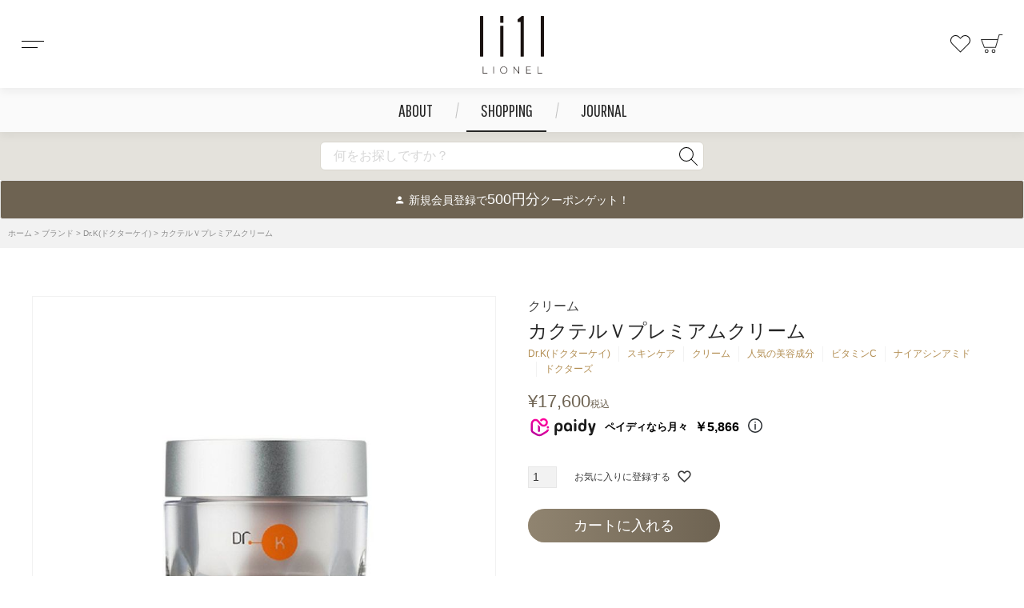

--- FILE ---
content_type: text/html;charset=UTF-8
request_url: https://www.li1l.tokyo/c/brand/doctork/gd1634
body_size: 22050
content:
<!DOCTYPE html>
<html lang="ja"><head>
  <meta charset="UTF-8">
  
  <title>Dr.K(ドクターケイ)「カクテルＶプレミアムクリーム」公式通販 - 世界中の話題コスメならLIONEL（リオネル）</title>
  <meta name="viewport" content="width=device-width">


    <meta name="description" content="カクテルＶプレミアムクリームをお探しならLIONEL（リオネル）公式通販へ。世界中から話題のコスメを厳選し、海外ブランドも豊富にラインナップ。初めての方も安心の送料無料＆ポイント還元で、気軽にお得にご購入いただけます。">
    <meta name="keywords" content="メンズコスメ,メンズメイク,メンズ 化粧品,メンズコスメ ブランド,メンズコスメ 店舗,メンズコスメ ショップ,メンズコスメ スキンケア,">
  
  <link rel="stylesheet" href="https://li1l.itembox.design/system/fs_style.css?t=20251118042552">
  <link rel="stylesheet" href="https://li1l.itembox.design/generate/theme4/fs_theme.css?t=20251210102959">
  <link rel="stylesheet" href="https://li1l.itembox.design/generate/theme4/fs_original.css?t=20251210102959">
  
  <link rel="canonical" href="https://www.li1l.tokyo/c/brand/doctork/gd1634">
  
  
  
  
  <script>
    window._FS=window._FS||{};_FS.val={"tiktok":{"enabled":false,"pixelCode":null},"recaptcha":{"enabled":false,"siteKey":null},"clientInfo":{"memberId":"guest","fullName":"ゲスト","lastName":"","firstName":"ゲスト","nickName":"ゲスト","stageId":"","stageName":"","subscribedToNewsletter":"false","loggedIn":"false","totalPoints":"","activePoints":"","pendingPoints":"","purchasePointExpiration":"","specialPointExpiration":"","specialPoints":"","pointRate":"","companyName":"","membershipCardNo":"","wishlist":"","prefecture":""},"enhancedEC":{"ga4Dimensions":{"userScope":{"login":"{@ member.logged_in @}","stage":"{@ member.stage_order @}"}},"affiliations":{"googlecampaign":"googlecampaign"},"amazonCheckoutName":"Amazon Pay","measurementId":"G-DGQZ0FBPQ8","trackingId":"UA-185908040-1","dimensions":{"dimension1":{"key":"log","value":"{@ member.logged_in @}"},"dimension2":{"key":"mem","value":"{@ member.stage_order @}"}}},"shopKey":"li1l","device":"PC","productType":"1","cart":{"stayOnPage":false}};
  </script>
  
  <script src="/shop/js/webstore-nr.js?t=20251118042552"></script>
  <script src="/shop/js/webstore-vg.js?t=20251118042552"></script>
  
    <script src="//r2.future-shop.jp/fs.li1l/pc/recommend.js"></script>
  
  
  
  
    <meta property="og:title" content="Dr.K(ドクターケイ)「カクテルＶプレミアムクリーム」公式通販 - 世界中の話題コスメならLIONEL（リオネル）">
    <meta property="og:type" content="og:product">
    <meta property="og:url" content="https://www.li1l.tokyo/c/brand/doctork/gd1634">
    <meta property="og:image" content="https://li1l.itembox.design/product/016/000000001637/000000001637-01-l.jpg?t&#x3D;20260109132348">
    <meta property="og:site_name" content="【LIONEL公式コスメ通販】世界中の話題のスキンケア・ヘアケア・フレグランスを厳選｜送料無料・ポイント還元">
    <meta property="og:description" content="カクテルＶプレミアムクリームをお探しならLIONEL（リオネル）公式通販へ。世界中から話題のコスメを厳選し、海外ブランドも豊富にラインナップ。初めての方も安心の送料無料＆ポイント還元で、気軽にお得にご購入いただけます。">
    <meta property="product:price:amount" content="17600">
    <meta property="product:price:currency" content="JPY">
    <meta property="product:product_link" content="https://www.li1l.tokyo/c/brand/doctork/gd1634">
  
  
  
  
  
    <script type="text/javascript" >
      document.addEventListener('DOMContentLoaded', function() {
        _FS.CMATag('{"fs_member_id":"{@ member.id @}","fs_page_kind":"product","fs_product_url":"gd1634"}')
      })
    </script>
  
  
  <meta name="google-site-verification" content="WCpEXOC2MzhdboHshnnGjZ0iYkrlxCaWzDZiDZ69P4A" />

<meta name="google-site-verification" content="-aOipS0Lwy_5fbwQ16gnqs32y8ZUVbIJykrIElQ6euI" />
<!--
  <PageMap>
    <DataObject type="thumbnail">
      <Attribute name="src" value="https://li1l.itembox.design/item/li1l2.mail.jpg?d=20220418184932"/>
      <Attribute name="width" value="120"/>
      <Attribute name="height" value="120"/>
    </DataObject>
  </PageMap>
-->
<script src="https://cdn.jsdelivr.net/npm/jquery@3.6.0/dist/jquery.min.js"></script>
<script src="https://cdn.jsdelivr.net/npm/jquery-inview@1.1.2/jquery.inview.min.js"></script>
<script src="https://cdn.jsdelivr.net/npm/slick-carousel@1.8.1/slick/slick.min.js"></script>
<script src="https://cdn.jsdelivr.net/npm/jquery.cookie@1.4.1/jquery.cookie.js"></script>
<meta name="p:domain_verify" content="3ff2eb0c63f3ec45be2bc9aa14e1f5ba"/>
<meta name="naver-site-verification" content="b71814fdf0049289e220ea86c7153b83ec7a5343" />
<script async src="https://www.googletagmanager.com/gtag/js?id=G-DGQZ0FBPQ8"></script>

<script><!--
_FS.setTrackingTag('%3C%21--+Global+site+tag+%28gtag.js%29+-+Google+Ads%3A+AW-389523197+--%3E%0A%3Cscript+async+src%3D%22https%3A%2F%2Fwww.googletagmanager.com%2Fgtag%2Fjs%3Fid%3DAW-389523197%22%3E%3C%2Fscript%3E%0A%3Cscript%3E%0A++window.dataLayer+%3D+window.dataLayer+%7C%7C+%5B%5D%3B%0A++function+gtag%28%29%7BdataLayer.push%28arguments%29%3B%7D%0A++gtag%28%27js%27%2C+new+Date%28%29%29%3B%0A%0A++gtag%28%27config%27%2C+%27AW-389523197%27%2C+%7B+%27+allow_enhanced_conversions%27%3Atrue+%7D%29%3B%0A%3C%2Fscript%3E%0A%0A%3Cscript%3E%0Agtag%28%27event%27%2C%27view_item%27%2C+%7B%0A%27value%27%3A+17600%2C%0A%27items%27%3A+%5B%0A%7B%0A%27id%27%3A+1637%2C%0A%27google_business_vertical%27%3A+%27retail%27%0A%7D%0A%5D%0A%7D%29%3B%0A%3C%2Fscript%3E%0A%3C%21--+Global+site+tag+%28gtag.js%29+-+Google+Ads+--%3E%0A%3Cscript+async+src%3D%22https%3A%2F%2Fwww.googletagmanager.com%2Fgtag%2Fjs%3Fid%3DAW-389523197%22%3E%3C%2Fscript%3E%0A%3Cscript%3E%0A++window.dataLayer+%3D+window.dataLayer+%7C%7C+%5B%5D%3B%0A++function+gtag%28%29%7BdataLayer.push%28arguments%29%3B%7D%0A++gtag%28%27js%27%2C+new+Date%28%29%29%3B%0A%0A++gtag%28%27config%27%2C+%27AW-389523197%27%29%3B%0A%3C%2Fscript%3E%0A%3Cscript+src%3D%22%2F%2Fkitchen.juicer.cc%2F%3Fcolor%3DMvKF8PrwFes%3D%22+async%3E%3C%2Fscript%3E%0A%3Cscript+type%3D%22text%2Fjavascript%22%3E%0A++++%28function%28c%2Cl%2Ca%2Cr%2Ci%2Ct%2Cy%29%7B%0A++++++++c%5Ba%5D%3Dc%5Ba%5D%7C%7Cfunction%28%29%7B%28c%5Ba%5D.q%3Dc%5Ba%5D.q%7C%7C%5B%5D%29.push%28arguments%29%7D%3B%0A++++++++t%3Dl.createElement%28r%29%3Bt.async%3D1%3Bt.src%3D%22https%3A%2F%2Fwww.clarity.ms%2Ftag%2F%22%2Bi%3B%0A++++++++y%3Dl.getElementsByTagName%28r%29%5B0%5D%3By.parentNode.insertBefore%28t%2Cy%29%3B%0A++++%7D%29%28window%2C+document%2C+%22clarity%22%2C+%22script%22%2C+%229kh0ss7ppy%22%29%3B%0A%3C%2Fscript%3E%0A%3C%21--+Google+tag+%28gtag.js%29+--%3E%0A%3Cscript+async+src%3D%22https%3A%2F%2Fwww.googletagmanager.com%2Fgtag%2Fjs%3Fid%3DGT-WBLC8FCK%22%3E%3C%2Fscript%3E%0A%3Cscript%3E%0A++window.dataLayer+%3D+window.dataLayer+%7C%7C+%5B%5D%3B%0A++function+gtag%28%29%7BdataLayer.push%28arguments%29%3B%7D%0A++gtag%28%27js%27%2C+new+Date%28%29%29%3B%0A%0A++gtag%28%27config%27%2C+%27GT-WBLC8FCK%27%29%3B%0A%3C%2Fscript%3E%0A%3C%21--+SmartNews+Ads+Pixel+Code+--%3E%0A%3Cscript+type%3D%22text%2Fjavascript%22%3E%0A%21function%28%29%7Bif%28window.SmartnewsAds%3Dwindow.SmartnewsAds%7C%7C%7B%7D%2C%21window.SmartnewsAds.p%29%7Bvar+e%3Dwindow.SmartnewsAds.p%3Dfunction%28%29%7Be.callMethod%3Fe.callMethod.apply%28e%2Carguments%29%3Ae.queue.push%28arguments%29%7D%3Be.push%3De%2Ce.version%3D%221.0.1%22%2Ce.queue%3D%5B%5D%3Bvar+n%3Ddocument.createElement%28%22script%22%29%3Bn.async%3D%210%2Cn.src%3D%22https%3A%2F%2Fcdn.smartnews-ads.com%2Fi%2Fpixel.js%22%3Bvar+s%3Ddocument.getElementsByTagName%28%22script%22%29%5B0%5D%3Bs.parentNode.insertBefore%28n%2Cs%29%7D%7D%28%29%3B%0ASmartnewsAds.p%28%22bb6c7971f0cebe8fa8511255%22%2C+%22PageView%22%29%3B%0A%3C%2Fscript%3E%0A%3Cnoscript%3E%0A%3Cimg+height%3D%221%22+width%3D%221%22+style%3D%22display%3Anone%3B%22+alt%3D%22%22+src%3D%22https%3A%2F%2Fi.smartnews-ads.com%2Fp%3Fid%3Dbb6c7971f0cebe8fa8511255%26e%3DPageView%22+%2F%3E%0A%3C%2Fnoscript%3E');
--></script>
</head>
<body class="fs-body-product fs-body-product-gd1634" id="fs_ProductDetails">
<script><!--
_FS.setTrackingTag('%3Cscript%3E%0A%28function%28w%2Cd%2Cs%2Cc%2Ci%29%7Bw%5Bc%5D%3Dw%5Bc%5D%7C%7C%7B%7D%3Bw%5Bc%5D.trackingId%3Di%3B%0Avar+f%3Dd.getElementsByTagName%28s%29%5B0%5D%2Cj%3Dd.createElement%28s%29%3Bj.async%3Dtrue%3B%0Aj.src%3D%27%2F%2Fcdn.contx.net%2Fcollect.js%27%3Bf.parentNode.insertBefore%28j%2Cf%29%3B%0A%7D%29%28window%2Cdocument%2C%27script%27%2C%27contx%27%2C%27CTX-x-cfkcwkL4%27%29%3B%0A%3C%2Fscript%3E');
--></script>
<div class="fs-l-page">
<header id="header">
  <h1 class="logo"><a href="/">コスメショップ&ジャーナル LIONEL（リオネル ）</a></h1>
  <div class="btn-cart"><span class="fs-client-cart-count en"></span><a href="/p/cart/">カート</a></div>
  <div class="btn-fav"><a href="/my/wishlist">お気に入り</a></div>
  <div class="btn-menu"><span>メニュー</span></div>
</header>
<div class="block-pcnav en">
	<ul>
		<li class="nav-about"><a href="/f/about">ABOUT</a></li>
		<li class="nav-shopping"><a href="/c/category">SHOPPING</a></li>
		<li class="nav-journal"><a href="/journal">JOURNAL</a></li>
	</ul>
</div>
<div class="header-search">
	<form action="/p/search" method="get">
		<input id="headerSearch" type="text" name="keyword" maxlength="1000" value="" placeholder="何をお探しですか？">
		<input type="hidden" name="sort" value="latest">
		<button type="submit">検索</button>
	</form>
	<script>
	  var poplink3 = {
		uid: "bad7e422009c44afaf675c5b41e65015u",
		target: "#headerSearch",
		suggestCount:8,
		displayItemSummary: true,
		displaySearchHeader: false,
		closeImage: "https://li1l.itembox.design/item/img/icon-close.svg",
	  deviceType: { desktop: 'pc022', mobile: 'sphs' }
	  };
	  (function() {
		var s = document.createElement("script");
		s.charset = "utf-8";
		s.src = "//poplink-f.probo.biz/pl3/poplink3.js";
		document.getElementsByTagName("head")[0].appendChild(s);
	  })();
	</script>
</div>
<div id="drawer">
  <ul>

    <!-- ホーム -->
    <li class="drawer-home">
      <a href="/">ホーム</a>
    </li>

    <!-- LIONELについて -->
    <li class="drawer-about">
      <a href="/f/about">LIONELについて</a>
    </li>

    <!-- ショッピング -->
    <li class="drawer-shopping">
      <a href="/c/category/">ショッピング (カテゴリー・ブランド)<span>開く</span></a>
      <div>

        <!-- BRAND -->
        <dl>
          <dt class="en">
            <div><a href="/c/brand">BRAND</a></div>
          </dt>
          <dd>
            <ul>
              <li><a href="/c/brand">すべて見る</a></li>
            </ul>
          </dd>
        </dl>

        <!-- CATEGORY -->
        <dl>
          <dt class="en">
            <div><a href="/c/category">CATEGORY</a></div>
          </dt>
          <dd>
            <ul class="list-category">
  <li><a href="/c/category/popularbeautyingredients">人気の美容成分</a></li>
  <li><a href="/c/category/skincare">スキンケア</a></li>
  <li><a href="/c/category/haircare">ヘアケア</a></li>
  <li><a href="/c/category/bodycare">ボディケア</a></li>
  <li><a href="/c/category/PerfumesandAromas">香水・アロマ</a></li>
  <li><a href="/c/category/mensskincaremakeup">メンズスキンケア・メイク</a></li>
  <li><a href="/c/category/makeup">メイクアップ・リップケア</a></li>
  <li><a href="/c/category/handcarenails">ハンドケア・ネイル</a></li>
  <li><a href="/c/category/deodorantandoralcare">デオドラント・オーラルケア</a></li>
  <li><a href="/c/category/innercare">インナーケア</a></li>
  <li><a href="/c/category/uv">UV・日焼け止め</a></li>
  <li><a href="/c/category/beautyequipmentand">美容機器・雑貨</a></li>
  <li><a href="/c/category/bath">バス</a></li>
  <li><a href="/c/category/femcare">フェムケア</a></li>
  <li><a href="/c/category/gift">ギフト</a></li>
  <li><a href="/c/category/doctors">ドクターズ</a></li>
  <li><a href="/c/category/naturalorganic">ナチュラル＆オーガニック</a></li>
  <li><a href="/c/category/newarrivals">新商品</a></li>
  <li><a href="/c/category/storefavorites">店舗人気商品</a></li>
  <li><a href="/c/category/thismonthsrecommendations">今月のオススメ</a></li>
</ul>
          </dd>
        </dl>

        <!-- MEMBER -->
        <dl>
          <dt class="en">
            <div>MEMBER</div>
          </dt>
          <dd>
            <ul class="list-member fs-clientInfo">
	<li class="mypage my-{@ member.logged_in @}"><a href="/my/top">マイページトップ</a></li>
	<li class="fav my-{@ member.logged_in @}"><a href="/my/wishlist">お気に入り</a></li>
	<li class="account my-{@ member.logged_in @}"><a href="/my/account/settings">会員情報</a></li>
	<li class="orders my-{@ member.logged_in @}"><a href="/my/orders">注文履歴</a></li>
	<li class="addressbook my-{@ member.logged_in @}"><a href="/my/addressbook">お届け先リスト</a></li>
	<li class="logout my-{@ member.logged_in @}"><a href="/p/logout">ログアウト</a></li>
	<li class="delete my-{@ member.logged_in @}"><a href="/my/account/delete">退会手続き</a></li>
	<li class="login my-{@ member.logged_in @}"><a href="/p/login">ログイン</a></li>
	<li class="regist my-{@ member.logged_in @}"><a href="/p/register">新規会員登録</a></li>
</ul>
          </dd>
        </dl>

        <!-- GUIDE -->
        <dl>
          <dt class="en">
            <div>GUIDE</div>
          </dt>
          <dd>
            <ul class="list-guide">
	<li><a href="/p/about/shipping-payment">送料・お支払い方法</a></li>
	<li><a href="/p/about/member-agreement">会員規約</a></li>
	<li><a href="/p/about/return-policy">返品規約</a></li>
	<li><a href="/p/about/terms">特定商取引法に基づく表示</a></li>
	<li><a href="/p/about/privacy-policy">個人情報保護方針</a></li>
        <li><a href="/f/faq">よくあるご質問</a></li>
	<li><a href="/f/contact">お問い合わせ</a></li>
        <li><a href="/f/worldshopping">国際配送について</a></li>
        <li><a href="/f/profile">会社概要</a></li>
</ul>
          </dd>
        </dl>

      </div>
    </li>

    <!-- ジャーナル -->
    <li class="drawer-journal">
      <a href="/journal">ジャーナル<span>開く</span></a>
      <div>
        <dl>
          <dt class="en">
            <div>CATEGORY</div>
          </dt>
          <dd>
            <ul>
  <li><a href="/journal/category/news">NEWS</a></li>
  <li><a href="/journal/category/renasroom">Rena's room</a></li>
  <li><a href="/journal/category/items">ブランドインタビュー</a></li>
  <li><a href="/journal/category/lionelboys">リオネルボーイズ</a></li>
  <li><a href="/journal/category/symposium">美容ライターのつぶやき</a></li>
  <li><a href="/journal/category/prideculb">プライドクラブ</a></li>
  <li><a href="/journal/category/ibent">イベント情報</a></li>
  <li><a href="/journal/category/new-item">商品情報</a></li>
</ul>
          </dd>
        </dl>
      </div>
    </li>

    <!-- 店舗 -->
    <li class="drawer-about">
      <a href="/f/shopmain">店舗</a>
    </li>

    <!-- マイページ -->
    <li class="drawer-about">
      <a href="https://www.li1l.tokyo/my/top">マイページ</a>
    </li>

  </ul>
</div>

<!-- **新規会員登録バナー（フリーパーツ）↓↓ -->
<div class="fs-p-banner fs-p-banner--registration">
  <a href="https://www.li1l.tokyo/p/login?redirect=%2Fmy%2Faccount%2Fsettings" class="fs-p-banner__link"><i class="fs-icon--member"></i>
   <span class="fs-p-banner__label">新規会員登録で<span class="fs-p-banner__label--emphasis">500円分</span>クーポンゲット！</span>
  </a>
</div>
<!-- **新規会員登録バナー（フリーパーツ）↑↑ -->
<!-- **パンくずリストパーツ （システムパーツ） ↓↓ -->
<nav class="fs-c-breadcrumb">
<ol class="fs-c-breadcrumb__list">
<li class="fs-c-breadcrumb__listItem">
<a href="/">ホーム</a>
</li>
<li class="fs-c-breadcrumb__listItem">
<a href="/c/brand">ブランド</a>
</li>
<li class="fs-c-breadcrumb__listItem">
<a href="/c/brand/doctork">Dr.K(ドクターケイ)</a>
</li>
<li class="fs-c-breadcrumb__listItem">
カクテルＶプレミアムクリーム
</li>
</ol>
</nav>
<!-- **パンくずリストパーツ （システムパーツ） ↑↑ -->
<!-- **サブグループパンくずリストパーツ （システムパーツ） ↓↓ --><div class="fs-c-breadcrumb">

<ol class="fs-c-breadcrumb__list fs-c-breadcrumb__list--subgroup">
<li class="fs-c-breadcrumb__listItem">
<a href="/">ホーム</a>
</li>
<li class="fs-c-breadcrumb__listItem">
<a href="/c/category">カテゴリー</a>
</li>
<li class="fs-c-breadcrumb__listItem">
<a href="/c/category/skincare">スキンケア</a>
</li>
<li class="fs-c-breadcrumb__listItem">
カクテルＶプレミアムクリーム
</li>
</ol>

<ol class="fs-c-breadcrumb__list fs-c-breadcrumb__list--subgroup">
<li class="fs-c-breadcrumb__listItem">
<a href="/">ホーム</a>
</li>
<li class="fs-c-breadcrumb__listItem">
<a href="/c/category">カテゴリー</a>
</li>
<li class="fs-c-breadcrumb__listItem">
<a href="/c/category/skincare">スキンケア</a>
</li>
<li class="fs-c-breadcrumb__listItem">
<a href="/c/category/skincare/cream1">クリーム</a>
</li>
<li class="fs-c-breadcrumb__listItem">
カクテルＶプレミアムクリーム
</li>
</ol>

<ol class="fs-c-breadcrumb__list fs-c-breadcrumb__list--subgroup">
<li class="fs-c-breadcrumb__listItem">
<a href="/">ホーム</a>
</li>
<li class="fs-c-breadcrumb__listItem">
<a href="/c/category">カテゴリー</a>
</li>
<li class="fs-c-breadcrumb__listItem">
<a href="/c/category/popularbeautyingredients">人気の美容成分</a>
</li>
<li class="fs-c-breadcrumb__listItem">
カクテルＶプレミアムクリーム
</li>
</ol>

<ol class="fs-c-breadcrumb__list fs-c-breadcrumb__list--subgroup">
<li class="fs-c-breadcrumb__listItem">
<a href="/">ホーム</a>
</li>
<li class="fs-c-breadcrumb__listItem">
<a href="/c/category">カテゴリー</a>
</li>
<li class="fs-c-breadcrumb__listItem">
<a href="/c/category/popularbeautyingredients">人気の美容成分</a>
</li>
<li class="fs-c-breadcrumb__listItem">
<a href="/c/category/popularbeautyingredients/bitaminc">ビタミンC</a>
</li>
<li class="fs-c-breadcrumb__listItem">
カクテルＶプレミアムクリーム
</li>
</ol>

<ol class="fs-c-breadcrumb__list fs-c-breadcrumb__list--subgroup">
<li class="fs-c-breadcrumb__listItem">
<a href="/">ホーム</a>
</li>
<li class="fs-c-breadcrumb__listItem">
<a href="/c/category">カテゴリー</a>
</li>
<li class="fs-c-breadcrumb__listItem">
<a href="/c/category/popularbeautyingredients">人気の美容成分</a>
</li>
<li class="fs-c-breadcrumb__listItem">
<a href="/c/category/popularbeautyingredients/niacinamide">ナイアシンアミド</a>
</li>
<li class="fs-c-breadcrumb__listItem">
カクテルＶプレミアムクリーム
</li>
</ol>

<ol class="fs-c-breadcrumb__list fs-c-breadcrumb__list--subgroup">
<li class="fs-c-breadcrumb__listItem">
<a href="/">ホーム</a>
</li>
<li class="fs-c-breadcrumb__listItem">
<a href="/c/category">カテゴリー</a>
</li>
<li class="fs-c-breadcrumb__listItem">
<a href="/c/category/doctors">ドクターズ</a>
</li>
<li class="fs-c-breadcrumb__listItem">
カクテルＶプレミアムクリーム
</li>
</ol>

</div><!-- **サブグループパンくずリストパーツ（システムパーツ）  ↑↑ -->
<main class="fs-l-main"><div id="fs-page-error-container" class="fs-c-panelContainer">
  
  
</div>


<section class="fs-l-pageMain"><!-- **商品詳細エリア（システムパーツグループ）↓↓ -->
<form id="fs_form">
<input type="hidden" name="productId" value="1637">

<div class="fs-l-productLayout fs-system-product" data-product-id="1637" data-vertical-variation-no="" data-horizontal-variation-no=""><div class="item-image"><div class="item-slider ver2"><!-- **商品画像繰り返しパーツ（システムパーツ） ↓↓ -->


  <div class="fs-c-productPlainImage fs-c-productPlainImage--0">
    <img data-layzr="https://li1l.itembox.design/product/016/000000001637/000000001637-01-l.jpg?t&#x3D;20260109132348" alt="" src="https://li1l.itembox.design/item/src/loading.svg?t&#x3D;20260115173843">
  </div>


<!-- **商品画像繰り返しパーツ（システムパーツ） ↑↑ --></div></div>
<div class="item-text"><!-- **商品名パーツ（システムパーツ）↓↓ -->
<h1 class="fs-c-productNameHeading fs-c-heading">
  
  <span class="fs-c-productNameHeading__copy">クリーム</span>
  
  <span class="fs-c-productNameHeading__name">カクテルＶプレミアムクリーム</span>
</h1>
<!-- **商品名パーツ（システムパーツ）↑↑ -->


  



<!-- **商品価格パーツ（システムパーツ）↓↓ -->

<div class="fs-c-productPrices fs-c-productPrices--productDetail">
<div class="fs-c-productPrice fs-c-productPrice--selling">

  
    
    <span class="fs-c-productPrice__main">
      
      <span class="fs-c-productPrice__main__price fs-c-price">
        <span class="fs-c-price__currencyMark">&yen;</span>
        <span class="fs-c-price__value">17,600</span>
      </span>
    </span>
    <span class="fs-c-productPrice__addon">
      <span class="fs-c-productPrice__addon__label">税込</span>
    </span>
    
  

</div>

</div>

<!-- **商品価格パーツ（システムパーツ）↑↑ -->
<style>
._paidy-promotional-messaging {
    display: block;          /* ブロック要素として扱う */
    margin-top: 25px;        /* 上の余白 */
    margin-bottom: 25px;     /* 下の余白 */
    text-align: center;      /* メッセージを中央寄せ */
}
</style>

<script src="https://cdn.paidy.com/promotional-messaging/general/paidy-opt-v2.js" defer="defer"></script>
<div class="_paidy-promotional-messaging" data-amount="17600"></div>


  <!-- **ポイントパーツ（システムパーツ）↓↓ -->
  
    <div class="fs-c-productPointDisplay">
      <span class="fs-c-productPointDisplay__label">[</span>
      <span class="fs-c-productPointDisplay__quantity">160</span>
      <span class="fs-c-productPointDisplay__unit">ポイント進呈 ]</span>
    </div>
  
  <!-- **ポイントパーツ（システムパーツ）↑↑ -->






<!-- **カート・バリエーションごとにボタンパーツ（システムパーツ）↓↓ -->
<input type="hidden" name="verticalVariationNo" value="">
<input type="hidden" name="horizontalVariationNo" value="">
<input type="hidden" name="verticalVariationName" value="">
<input type="hidden" name="horizontalVariationName" value="">
<input type="hidden" name="verticalAdminNo" value="">
<input type="hidden" name="horizontalAdminNo" value="">
<input type="hidden" name="staffStartSkuCode" value="">



  
<div class="fs-c-productQuantityAndWishlist" data-product-id="1637" data-vertical-variation-no="" data-horizontal-variation-no="">
  
    <span class="fs-c-productQuantityAndWishlist__wishlist fs-c-buttonContainer">
      <button type="button" class="fs-c-button--addToWishList--detail fs-c-button--particular">
<span class="fs-c-button__label">お気に入りに登録する</span>
</button>
    </span>
  
  
    <span class="fs-c-productQuantityAndWishlist__quantity fs-c-quantity fs-system-assistTarget">
      <select name="quantity" class="fs-c-quantity__select fs-system-quantity-list" data-cart-type="normal">
    <option value="1" selected="">1</option>
    <option value="2">2</option>
    <option value="3">3</option>
    <option value="4">4</option>
    <option value="5">5</option>
    <option value="6">6</option>
    <option value="7">7</option>
    <option value="8">8</option>
    <option value="9">9</option>
    <option value="10">10+</option>
</select>
<input name="quantity" class="fs-c-quantity__number fs-system-quantity-text" value="1" maxlength="4" style="display:none" type="tel" data-cart-type="normal" disabled>
<span class="fs-c-quantity__message"></span>
    </span>
  
</div>
<div class="fs-c-productActionButton fs-c-buttonContainer" data-product-id="1637" data-vertical-variation-no="" data-horizontal-variation-no="">
  
          <button type="button" class="fs-c-button--addToCart--detail fs-c-button--primary">
<span class="fs-c-button__label">カートに入れる</span>
</button>
      
  
</div>






    

<!-- **カート・バリエーションごとにボタンパーツ（システムパーツ）↑↑ -->

<!-- **商品説明（大）表示（システムパーツ）↓↓ -->
<div class="fs-p-productDescription fs-p-productDescription--full">【Dr.K(ドクターケイ) 】<br />
<br />
<br /><br>エイジングスパイラルに終止符。年齢を感じない明るい肌に導く、濃密「ビタミンクリーム」</br>
<br></br>
<br>植物幹細胞エキス、ビタミンＢ３を含むカクテルビタミンプレミアム（※１）を配合することで、さまざまなエイジングサインに全方位からアプローチする最高峰（※２）クリーム。</br>
<br>コクのある感触で肌に密着し、贅沢に配合された美肌成分を角質層のすみずみまで届けます。</br>
<br>内側からふっくらと立ち上がる、ハリと透明感に満ちて輝く肌へ。</br>
<br></br>
<br>※１　ビタミンＡ：パルミチン酸レチノール（抗酸化成分）</br>
<br>ビタミンＢ群：ピリドキシンＨＣｌ、チアミンＨＣｌ、リボフラビン、シアノコバラミン、ナイアシンアミド（抗酸化成分）</br>
<br>ビタミンＣ：ビスグリセリルアスコルビン酸、テトラヘキシルデカン酸アスコルビル（抗酸化成分）</br>
<br>ビタミンＥ：酢酸トコフェロール（抗酸化成分）</br>
<br>ビタミンＰ：グルコシルヘスペリジン（抗酸化成分）</br>
<br>※２　自社製品において</br></div>
<!-- **商品説明（大）表示（システムパーツ）↑↑ -->
<!-- **商品説明（小）表示（システムパーツ）↓↓ -->
<div class="fs-p-productDescription fs-p-productDescription--short">30g</div>
<!-- **商品説明（小）表示（システムパーツ）↑↑ -->




<style>
.payment-box {
  border: 1px solid #ccc;
  padding: 16px;
  border-radius: 8px;
  font-family: "Noto Sans JP", sans-serif;
  text-align: center;
  background-color: #fff;
  max-width: 100%;
  margin: 0 auto 24px auto;
}

.payment-box p {
  font-size: 1rem;
  font-weight: 600;
  margin-bottom: 16px;
  color: #333;
}

.payment-logos {
  display: flex;
  justify-content: center;
  align-items: center;
  gap: 16px;
  flex-wrap: wrap;
}

.payment-logos img {
  height: 40px;
  object-fit: contain;
  flex-shrink: 0;
}

/* スマホ対応 */
@media screen and (max-width: 480px) {
  .payment-logos img {
    height: 32px;
    margin-bottom: 8px;
  }
}
</style>

<div class="payment-box">
  <p>クレジットカード他、様々なお支払い方法が使えます</p>
  <div class="payment-logos">
    <img src="https://li1l.itembox.design/item/amazon.crt.jpg?d=20221102191913" alt="Amazon Pay">
    <img src="https://li1l.itembox.design/item/PayPay_L.png?d=20250716102210" alt="PayPay">
    <img src="https://li1l.itembox.design/item/rakuten.crt.jpg?d=20221102194459" alt="楽天Pay">
    <img src="https://li1l.itembox.design/item/paidy.crt.jpg?d=20221102200842" alt="Paidy">
    <img src="https://li1l.itembox.design/item/auPAY_L.png?d=20250716102128" alt="au PAY">
    <img src="https://li1l.itembox.design/item/docomo.crt.jpg?d=20221102195524" alt="d払い">
    <img src="https://li1l.itembox.design/item/atobarai_basic_4c_rgb_h160.png?d=20250716102054" alt="NP払い">
    <img src="https://li1l.itembox.design/item/merpay_service_logo_horizontal_rgb.png?d=20250716171149" alt="メル払い">
  </div>
</div>

<style>
.slider-wrapper {
  overflow: hidden;
  position: relative;
  border-radius: 12px;
  border: 1px solid #ddd;
  background-color: #404040;
  font-family: 'Noto Sans JP', sans-serif;
  max-width: 100%;
  margin: 0 auto 32px;
}

.slider-track {
  display: flex;
  transition: transform 0.5s ease;
  width: 100%;
}

.slider-item {
  flex: 0 0 100%;
  display: flex;
  flex-wrap: wrap;
  color: #fff;
  min-height: 250px;
}

/* 画像 */
.slider-item .left {
  flex: 1 1 50%;
  min-width: 200px;
}
.slider-item .left img {
  width: 100%;
  height: 100%;
  object-fit: cover;
  display: block;
}

/* テキスト */
.slider-item .right {
  flex: 1 1 50%;
  padding: 24px;
  display: flex;
  flex-direction: column;
  justify-content: center;
  text-align: center;
}
.slider-item .title {
  background-color: #fff;
  color: #6E6352;
  font-size: 1.6rem;
  font-weight: 800;
  padding: 8px 16px;
  border-radius: 6px;
  margin-bottom: 16px;
}
.slider-item .text {
  font-size: 1rem;
  margin-bottom: 16px;
}
.slider-item .btn {
  color: #fff;
  text-decoration: none;
  font-weight: bold;
  border: 1px solid #B28D51;
  padding: 8px 16px;
  border-radius: 4px;
  transition: all 0.3s;
}
.slider-item .btn:hover {
  background-color: #B28D51;
}

/* スマホ対応を強化 */
@media screen and (max-width: 640px) {
  .slider-item {
    flex-direction: column;
    text-align: center;
    padding: 8px 0;
  }
  .slider-item .left img {
    max-height: 280px;       /* 画像が大きすぎないよう高さを制限 */
    width: 100%;
    object-fit: cover;
  }
  .slider-item .right {
    padding: 16px;
  }
  .slider-item .title {
    font-size: 1.2rem;        /* タイトルを少し小さめ */
    padding: 6px 12px;
  }
  .slider-item .text {
    font-size: 0.95rem;
    margin-bottom: 12px;
  }
  .slider-item .btn {
    display: inline-block;
    font-size: 1rem;
    padding: 10px 20px;       /* 押しやすいボタンサイズ */
    margin-top: 8px;
  }
}
</style>

<div class="slider-wrapper">
  <div class="slider-track" id="sliderTrack">
    <!-- バナー1 -->
    <div class="slider-item">
      <div class="left">
        <img src="https://li1l.itembox.design/item/lapping.jpg?d=20250717122840" alt="ラッピング">
      </div>
      <div class="right">
        <div class="title">GIFT WRAPPING</div>
        <p class="text">￥300でギフトラッピング承ります！</p>
        <a href="https://www.li1l.tokyo/f/present" class="btn">ラッピング詳細▶</a>
      </div>
    </div>

    <!-- バナー2 -->
    <div class="slider-item">
      <div class="left">
        <img src="https://li1l.itembox.design/item/coupon.png?d=20250717135233" alt="クーポン">
      </div>
      <div class="right">
        <div class="title">WELCOME COUPON</div>
        <p class="text">新規会員登録で￥500クーポンプレゼント中！</p>
        <a href="https://www.li1l.tokyo/f/signup-500coupon" class="btn">今すぐ登録▶</a>
      </div>
    </div>

    <!-- バナー3 -->
    <div class="slider-item">
      <div class="left">
        <img src="https://li1l.itembox.design/item/freeshiping.png?d=20250717135204" alt="送料無料">
      </div>
      <div class="right">
        <div class="title">FREE SHIPPING</div>
        <p class="text">￥11,000(税込)以上のご購入で送料無料！</p>
        <a href="/c/category" class="btn">対象商品を見る▶</a>
      </div>
    </div>

    <!-- バナー4 -->
    <div class="slider-item">
      <div class="left">
        <img src="https://li1l.itembox.design/item/reviewpoint1.png?d=20250717135315" alt="レビュー特典">
      </div>
      <div class="right">
        <div class="title">REVIEW POINT</div>
        <p class="text">レビュー投稿で次回使えるポイントをプレゼント！</p>
        <a href="https://www.li1l.tokyo/f/review-point-present" class="btn">詳細を見る▶</a>
      </div>
    </div>

    <!-- バナー5 -->
    <div class="slider-item">
      <div class="left">
        <img src="https://li1l.itembox.design/item/line.png?d=20250717135338" alt="LINE連携">
      </div>
      <div class="right">
        <div class="title">LINE ID連携</div>
        <p class="text">お得な情報をLINEでGET！ID連携でスムーズお買い物</p>
        <a href="https://www.li1l.tokyo/f/linepresent" class="btn">連携はこちら▶</a>
      </div>
    </div>
  </div>
</div>

<script>
let currentIndex = 0;
const sliderTrack = document.getElementById("sliderTrack");
const items = document.querySelectorAll(".slider-item");
const totalItems = items.length;

setInterval(() => {
  currentIndex = (currentIndex + 1) % totalItems;
  sliderTrack.style.transform = `translateX(-${currentIndex * 100}%)`;
}, 5000); // 5秒ごとに切り替え
</script>

<!-- **SNSシェアボタン （フリーパーツ） ↓↓ -->
<div class="fs-p-snsArea">

<!-- tweet -->
<a href="https://twitter.com/share?ref_src=twsrc%5Etfw" class="twitter-share-button" data-show-count="false">Tweet</a><script async src="https://platform.twitter.com/widgets.js" charset="utf-8"></script>
<!-- tweet -->

<!-- facebook -->
<div id="fb-root"></div>
<script>(function(d, s, id) {
  var js, fjs = d.getElementsByTagName(s)[0];
  if (d.getElementById(id)) return;
  js = d.createElement(s); js.id = id;
  js.src = 'https://connect.facebook.net/ja_JP/sdk.js#xfbml=1&version=v3.2';
  fjs.parentNode.insertBefore(js, fjs);
}(document, 'script', 'facebook-jssdk'));</script>
<div class="fb-like" data-href="https://www.li1l.tokyo/c/brand/doctork/gd1634" data-layout="button" data-action="like" data-size="small" data-show-faces="false" data-share="false"></div>
<!-- facebook -->

<!-- LINE -->
<div class="line-it-button" data-lang="ja" data-type="share-a" data-url="https://www.li1l.tokyo/c/brand/doctork/gd1634" style="display: none;"></div>
<script src="https://d.line-scdn.net/r/web/social-plugin/js/thirdparty/loader.min.js" async="async" defer="defer"></script>
<!-- LINE -->

</div>
<!-- **SNSシェアボタン（フリーパーツ） ↑↑ -->



<script type="application/ld+json">
{
  "@context": "http://schema.org",
  "@type": "Product",
  "name": "カクテルＶプレミアムクリーム",
  "image": "https://li1l.itembox.design/product/016/000000001637/000000001637-01-xs.jpg?t&#x3D;20260109132348",
  "productID": "4560128893152",
  "description": "クリーム",
  "mpn": "gd1634",
  "brand": {
    "@type": "Thing",
    "name": "Dr.K(ドクターケイ)"
  },
  "offers": {
    "@type": "Offer",
    "priceCurrency": "JPY",
    "price": "17600",
    "itemCondition": "http://schema.org/NewCondition",
    "availability": "http://schema.org/InStock",
    "seller": {
      "@type": "Organization",
      "name": "【LIONEL公式コスメ通販】世界中の話題のスキンケア・ヘアケア・フレグランスを厳選｜送料無料・ポイント還元"
    }
  }
}
</script>




  <!-- **レビューパーツ（システムパーツ）↓↓ -->
  <div class="fs-c-productReview">
    
    
    <div class="fs-c-productReview__addReview fs-c-buttonContainer fs-c-buttonContainer--addReview--detail">
<a href="/p/product/review/gd1634/write" class="fs-c-button--addReview--detail fs-c-button--plain">
  <span class="fs-c-button__label">レビューを書く</span>
</a>
</div>
  </div>
  <!-- **レビューパーツ（システムパーツ）↑↑ -->
</div></div>


<span data-id="fs-analytics" data-product-url="gd1634" data-eec="{&quot;category&quot;:&quot;ブランド/Dr.K(ド&quot;,&quot;name&quot;:&quot;カクテルＶプレミアムクリーム&quot;,&quot;list_name&quot;:&quot;カクテルＶプ&quot;,&quot;quantity&quot;:1,&quot;id&quot;:&quot;gd1634&quot;,&quot;brand&quot;:&quot;Dr.K(ド&quot;,&quot;fs-add_to_cart-price&quot;:17600,&quot;price&quot;:17600,&quot;fs-select_content-price&quot;:17600,&quot;fs-begin_checkout-price&quot;:17600,&quot;fs-remove_from_cart-price&quot;:17600}" data-ga4="{&quot;currency&quot;:&quot;JPY&quot;,&quot;item_list_id&quot;:&quot;product&quot;,&quot;value&quot;:17600,&quot;items&quot;:[{&quot;fs-select_item-price&quot;:17600,&quot;item_name&quot;:&quot;カクテルＶプレミアムクリーム&quot;,&quot;item_list_name&quot;:&quot;カクテル&quot;,&quot;fs-add_payment_info-price&quot;:17600,&quot;currency&quot;:&quot;JPY&quot;,&quot;quantity&quot;:1,&quot;price&quot;:17600,&quot;item_brand&quot;:&quot;Dr.K(ド&quot;,&quot;item_category2&quot;:&quot;Dr.K(ドクターケイ)&quot;,&quot;item_id&quot;:&quot;gd1634&quot;,&quot;fs-remove_from_cart-price&quot;:17600,&quot;item_category&quot;:&quot;ブランド&quot;,&quot;item_list_id&quot;:&quot;product&quot;,&quot;fs-view_item-price&quot;:17600,&quot;fs-add_to_cart-price&quot;:17600,&quot;fs-begin_checkout-price&quot;:17600,&quot;fs-select_content-price&quot;:17600}],&quot;item_list_name&quot;:&quot;カクテル&quot;}" data-category-eec="{&quot;gd1634&quot;:{&quot;type&quot;:&quot;1&quot;}}" data-category-ga4="{&quot;gd1634&quot;:{&quot;type&quot;:&quot;1&quot;}}"></span>

</form>
<!-- **商品詳細エリア（システムパーツグループ）↑↑ --></section></main>

<div class="block-howtouse block-common">
  <div class="inner">
    <h2 class="ttl01"><span class="en">HOW TO USE</span><span>この商品に関連する記事</span></h2>
    <div class="block-howtouse-item"><div class="image"><a href="#"></a></div>
    <p><a href="#">「カクテルＶプレミアムクリーム」に関連する記事をご紹介します</a></p></div>
  </div>
</div>
<div class="block-review block-common">
  <div class="inner">
    <h2 class="sttl">この商品のレビュー</h2>
  </div>
</div>
<div class="list-relatedjournal block-common">
<div class="inner">
    <h2 class="ttl01"><span class="en">JOURNAL</span><span>この商品に関連する記事</span></h2>
  </div>
</div>
<!-- **閲覧履歴（futureRecommend）（フリーパーツ）↓↓ -->
<script type="text/javascript">
try{
  _rcmdjp._displayHistory({
    code: 'gd1634',  // 商品URLコード
    template:'block-recentlywatch'
  });
}catch(err){}
</script>
<!-- **閲覧履歴（futureRecommend）（フリーパーツ）↑↑ -->
<footer id="footer">
  <div class="footer_inner">
    <div class="logo"><a href="/">LIONEL（リオネル ）</a></div>
    <dl> <dt class="en"><a href="/p/search">SHOPPING</a></dt>
      <dd>
        <h3><a href="/c/category">カテゴリー</a></h3>
        <ul class="list-category">
  <li><a href="/c/category/popularbeautyingredients">人気の美容成分</a></li>
  <li><a href="/c/category/skincare">スキンケア</a></li>
  <li><a href="/c/category/haircare">ヘアケア</a></li>
  <li><a href="/c/category/bodycare">ボディケア</a></li>
  <li><a href="/c/category/PerfumesandAromas">香水・アロマ</a></li>
  <li><a href="/c/category/mensskincaremakeup">メンズスキンケア・メイク</a></li>
  <li><a href="/c/category/makeup">メイクアップ・リップケア</a></li>
  <li><a href="/c/category/handcarenails">ハンドケア・ネイル</a></li>
  <li><a href="/c/category/deodorantandoralcare">デオドラント・オーラルケア</a></li>
  <li><a href="/c/category/innercare">インナーケア</a></li>
  <li><a href="/c/category/uv">UV・日焼け止め</a></li>
  <li><a href="/c/category/beautyequipmentand">美容機器・雑貨</a></li>
  <li><a href="/c/category/bath">バス</a></li>
  <li><a href="/c/category/femcare">フェムケア</a></li>
  <li><a href="/c/category/gift">ギフト</a></li>
  <li><a href="/c/category/doctors">ドクターズ</a></li>
  <li><a href="/c/category/naturalorganic">ナチュラル＆オーガニック</a></li>
  <li><a href="/c/category/newarrivals">新商品</a></li>
  <li><a href="/c/category/storefavorites">店舗人気商品</a></li>
  <li><a href="/c/category/thismonthsrecommendations">今月のオススメ</a></li>
</ul>
        <h3><a href="/c/brand">ブランド</a></h3>
        <ul class="list-brand">
	<li><a href="/c/brand/bioeffect">バイオエフェクト</a></li>
	<li><a href="/c/brand/thedifferentcompany">ザ ディファレントカンパニー</a></li>
	<li><a href="/c/brand/mimc">エムアイエムシー</a></li>
	<li><a href="/c/brand/huxley">ハクスリー</a></li>
	<li><a href="/c/brand/johnmastersorganics"> ジョンマスターオーガニック</a></li>
	<li><a href="/c/brand/nailmatic">ネイルマティック</a></li>
	<li><a href="/c/brand/madiplorer">メディプローラー</a></li>
	<li><a href="/c/brand/mimc">エムアイエムシー</a></li>
	<li><a href="/c/brand">もっと見る</a></li>
</ul>
        <h3><a href="/c/brand">店舗一覧</a></h3>
        <ul class="list-category">
  <li><a href="https://www.li1l.tokyo/f/daimaru">大丸東京店</a></li>
  <li><a href="https://www.li1l.tokyo/f/Tobu-Ikebukuro">東武百貨店池袋本店</a></li>
  <li><a href="https://www.li1l.tokyo/f/daimaru-kyoto">大丸京都店</a></li>
  <li><a href="https://www.li1l.tokyo/f/kanazawaemuza">金沢エムザ</a></li>
  <li><a href="https://anamall.ana.co.jp/shop/top/0095-0095/">ANA Mall店</a></li>
  <li><a href="https://shopee.tw/beautysnacks5240">台湾shopee店</a></li>
</ul>
        <h3>メンバー</h3>
        <ul class="list-member fs-clientInfo">
	<li class="mypage my-{@ member.logged_in @}"><a href="/my/top">マイページトップ</a></li>
	<li class="fav my-{@ member.logged_in @}"><a href="/my/wishlist">お気に入り</a></li>
	<li class="account my-{@ member.logged_in @}"><a href="/my/account/settings">会員情報</a></li>
	<li class="orders my-{@ member.logged_in @}"><a href="/my/orders">注文履歴</a></li>
	<li class="addressbook my-{@ member.logged_in @}"><a href="/my/addressbook">お届け先リスト</a></li>
	<li class="logout my-{@ member.logged_in @}"><a href="/p/logout">ログアウト</a></li>
	<li class="delete my-{@ member.logged_in @}"><a href="/my/account/delete">退会手続き</a></li>
	<li class="login my-{@ member.logged_in @}"><a href="/p/login">ログイン</a></li>
	<li class="regist my-{@ member.logged_in @}"><a href="/p/register">新規会員登録</a></li>
</ul>
        <h3>注目のキーワード</h3>
        <ul>
	<li><a href="/p/search?sort=latest&keyword=グルタチオン">グルタチオン</a></li>
	<li><a href="/p/search?sort=latest&keyword=シャンプー">シャンプー</a></li>
        <li><a href="/p/search?sort=latest&keyword=ギフト">ギフト</a></li>
        <li><a href="/p/search?sort=latest&keyword=毛穴対策">毛穴対策</a></li>
</ul>
        <h3>ご案内</h3>
        <ul class="list-guide">
	<li><a href="/p/about/shipping-payment">送料・お支払い方法</a></li>
	<li><a href="/p/about/member-agreement">会員規約</a></li>
	<li><a href="/p/about/return-policy">返品規約</a></li>
	<li><a href="/p/about/terms">特定商取引法に基づく表示</a></li>
	<li><a href="/p/about/privacy-policy">個人情報保護方針</a></li>
        <li><a href="/f/faq">よくあるご質問</a></li>
	<li><a href="/f/contact">お問い合わせ</a></li>
        <li><a href="/f/worldshopping">国際配送について</a></li>
        <li><a href="/f/profile">会社概要</a></li>
</ul>
      </dd>
    </dl>
    <dl> <dt class="en"><a href="/journal">JOURNAL</a></dt>
      <dd>
        <h3>カテゴリー</h3>
        <ul>
  <li><a href="/journal/category/news">NEWS</a></li>
  <li><a href="/journal/category/renasroom">Rena's room</a></li>
  <li><a href="/journal/category/items">ブランドインタビュー</a></li>
  <li><a href="/journal/category/lionelboys">リオネルボーイズ</a></li>
  <li><a href="/journal/category/symposium">美容ライターのつぶやき</a></li>
  <li><a href="/journal/category/prideculb">プライドクラブ</a></li>
  <li><a href="/journal/category/ibent">イベント情報</a></li>
  <li><a href="/journal/category/new-item">商品情報</a></li>
</ul>
        <h3>注目のキーワード</h3>
        <ul>
	<li><a href="/journal/?s=メンズ美容&post_type=post">メンズ美容</a></li>
        <li><a href="/journal/?s=サウナ&post_type=post">サウナ</a></li>
	<li><a href="/journal/?s=化粧水+おすすめ&post_type=post">化粧水 おすすめ</a></li>
	<li><a href="/journal/?s=コスメ+使い方&post_type=post">コスメ 使い方</a></li>
	<li><a href="/journal/?s=男+スキンケア&post_type=post">男 スキンケア</a></li>
</ul>
      </dd>
    </dl>
    <dl> <dt class="en">SNS</dt>
      <dd>
        <ul class="sns">
          <li><a href="https://lin.ee/DRch7na" class="line">line</a></li>
          <li><a href="https://www.instagram.com/li1l_official/" class="instagram" target="_blank">Instagram</a></li>
          <li><a href="https://twitter.com/li1l_official/" class="twitter" target="_blank">twitter</a></li>
          <li><a href="https://www.youtube.com/channel/UCwjuun7UgLVYDHIR0VWh3ig/videos" class="youtube" target="_blank">youtube</a></li> 
          <!--li><a href="https://twitter.com/li1l_official" class="twitter">Twitter</a></li-->
        </ul>
      </dd>
    </dl>
  </div>
</footer>
<div class="btn-totop">このページの先頭へ</div>
<div class="modal-search">
	<ul class="tab">
		<li class="active en">SHOPPING</li>
		<li class="en">JOURNAL</li>
	</ul>
	<div class="modal-search-items active"><div class="block-searchitems block-search">
	<form action="/p/search">
		<input type="hidden" name="sort" value="latest">
	<div class="keyword">
		<div><input type="text" name="keyword" value="" placeholder="キーワード" id="TARGET"></div>
		<div class="list-tag"><ul>
	<li><a href="/p/search?sort=latest&keyword=グルタチオン">グルタチオン</a></li>
	<li><a href="/p/search?sort=latest&keyword=シャンプー">シャンプー</a></li>
        <li><a href="/p/search?sort=latest&keyword=ギフト">ギフト</a></li>
        <li><a href="/p/search?sort=latest&keyword=毛穴対策">毛穴対策</a></li>
</ul></div>
	</div>
	<dl>
		<dt>価格帯</dt>
		<dd>
			<select name="pricelist">
				<option value="">価格帯を選択してください</option>
				<option value="pricelist01">～5,000円</option>
				<option value="pricelist02">5,001円～8,000円</option>
				<option value="pricelist03">8,001円～10,000円</option>
				<option value="pricelist04">10,001円～15,000円</option>
				<option value="pricelist05">15,001円～</option>
				<input type="hidden" name="minprice" value="">
				<input type="hidden" name="maxprice" value="">
			</select>
		</dd>
		<dt>カテゴリー</dt>
		<dd>
			<label><input name="tag" type="checkbox" value="" checked=""><span>すべて</span></label>
			<label><input name="tag" type="checkbox" value="スキンケア"><span>スキンケア</span></label>
			<label><input name="tag" type="checkbox" value="ボディケア"><span>ボディケア</span></label>
			<label><input name="tag" type="checkbox" value="ヘアケア"><span>ヘアケア</span></label>
			<label><input name="tag" type="checkbox" value="スタイリング"><span>スタイリング</span></label>
                        <label><input name="tag" type="checkbox" value="UV"><span>UV</span></label>
			<label><input name="tag" type="checkbox" value="オーラル"><span>オーラル</span></label>
			<label><input name="tag" type="checkbox" value="シェービング"><span>シェービング</span></label>
			<label><input name="tag" type="checkbox" value="デオドラント"><span>デオドラント</span></label>
			<label><input name="tag" type="checkbox" value="フレグランス"><span>フレグランス</span></label>
			<label><input name="tag" type="checkbox" value="身だしなみメイク"><span>身だしなみメイク</span></label>
			<label><input name="tag" type="checkbox" value="身だしなみネイル"><span>身だしなみネイル</span></label>
			<label><input name="tag" type="checkbox" value="白髪,育毛,除毛,抑毛"><span>白髪・育毛・除毛・抑毛</span></label>
                        <label><input name="tag" type="checkbox" value="インナーケア"><span>インナーケア</span></label>
                        <label><input name="tag" type="checkbox" value="バス"><span>バス</span></label>
			<label><input name="tag" type="checkbox" value="ギフト"><span>ギフト</span></label>
			<label><input name="tag" type="checkbox" value="雑貨"><span>雑貨</span></label>
                        <label><input name="tag" type="checkbox" value="除菌"><span>除菌</span></label>
                       

		</dd>
	</dl>
	<div class="btn-wrap"><button class="fs-c-button--primary" type="submit"><span class="fs-c-button__label">SEARCH</span></button></div>
	</form>
</div></div>
	<div class="modal-search-journal"><div class="block-searchjournal block-search">
	<form role="search" method="get" action="/journal">
		<input type="hidden" value="post" name="post_type">
	<div class="keyword">
		<div><input type="text" name="s" value="" placeholder="キーワード" id="TARGET"></div>
		<div class="list-tag"><ul>
	<li><a href="/journal/?s=メンズ美容&post_type=post">メンズ美容</a></li>
        <li><a href="/journal/?s=サウナ&post_type=post">サウナ</a></li>
	<li><a href="/journal/?s=化粧水+おすすめ&post_type=post">化粧水 おすすめ</a></li>
	<li><a href="/journal/?s=コスメ+使い方&post_type=post">コスメ 使い方</a></li>
	<li><a href="/journal/?s=男+スキンケア&post_type=post">男 スキンケア</a></li>
</ul></div>
	</div>
	<div class="btn-wrap"><button class="fs-c-button--primary" type="submit"><span class="fs-c-button__label">SEARCH</span></button></div>
	</form>
</div></div>
</div>

<script>
$(function(){
	document.oncontextmenu = function () {return false;}
	var path = location.pathname
	if(path == '/'){
		$('.drawer-home').addClass('active');
		
	} else if(path.indexOf('f/about') != -1){
		$('.block-pcnav .nav-about a').addClass('active');
		$('.drawer-about').addClass('active');
	} else if(path.indexOf('f/about') == -1 && path.indexOf('journal') == -1 &&  path != '/'){
		$('.block-pcnav .nav-shopping a').addClass('active')
		$('.drawer-shopping,.drawer-shopping > a').addClass('active');
		$('.drawer-shopping > a').next().show();
	}
	
	$('.fade,.move-l,.move-r,.move-v').on('inview', function(event, isInView, visiblePartX, visiblePartY) {
		if(isInView){
			$(this).stop().addClass('move-fix');
		}
	});
	
	var windowHeight = $(window).innerHeight();
	$(window).scroll(function () {
		var windowHeight = $(window).innerHeight();
		if ($(this).scrollTop() > 400) {
			$('body').addClass('scroll');
		} else {
			$('body').removeClass('scroll');
		}
	});
	
	$(document).on('click', '.btn-totop', function(){
		$("body,html").animate({
			scrollTop: 0
		}, 500);
		return false;
	});
	
	$(document).on('click', '.btn-more', function(){
		$(this).hide().parents('.btn-wrap').next('.list-brand').addClass('active');
	});
	
	$('body').append('<div id="bg"></div>')
	
	$(document).on('click', '.btn-menu', function(){
		$('#bg,#drawer').toggleClass('active');
	});
	
	$(document).on('click', '.btn-search', function(){
		$('#bg,.modal-search').addClass('active');
	});
	
	$(document).on('click', '#bg', function(){
		$('#bg,#drawer,.modal-search').removeClass('active');
	});
	
	$(document).on('click', '#drawer > ul > li > a > span', function(){
		$(this).parents('a').toggleClass('active');
		$(this).parents('a').next('div').slideToggle(300);
		return false;
	});
	
	$(document).on('click', '.modal-search .tab li', function(){
		var index = $('.modal-search .tab li').index(this);
		$(this).parents('.tab').find('li').removeClass('active');
		$(this).addClass('active');
		$('.modal-search div').removeClass('active');
		if(index=='0'){
			$('.modal-search .modal-search-items').addClass('active');
		} else{
			$('.modal-search .modal-search-journal').addClass('active');
		}
	});
	
	$('.list-brand .block').each(function() {
		var blockID =  $(this).attr('id');
		if(!blockID){
			$(this).addClass('nolink');
		}
	});
	
	$(document).on('click', '.list-brand .block', function(){
		var linkpath = $(this).attr('id');
		if(linkpath){
			window.location= '/c/brand/'+linkpath;
		}
		return false;
	});
	
	var scrollElm = (function() {
		if('scrollingElement' in document) {
		return document.scrollingElement;
		}
		if(navigator.userAgent.indexOf('WebKit') != -1) {
		return document.body;
		}
		return document.documentElement;
	})();
	
	$(document).on('click', 'a[href^="#"]:not(.noscroll)', function(){
		var windowwidth = $(window).width();
		var speed = 300;
		var easing = 'swing';
		var href= $(this).attr("href");
		var windowoffset = 130;
		$(scrollElm).animate({
			scrollTop: $(href == "#" ? 'html' : href).offset().top-windowoffset
		}, speed, easing);
		return false;
	});
	
	var $heroSlider = $('.list-hero');
	
	$heroSlider.append('<div class="hero-bg"></div>');
	$heroSlider.find('.fs-pt-column__item').find('img').each(function(index, element) {
		var slideImage = $(element).attr('src');
		$('.hero-bg').append('<div style="background-image:url('+slideImage+');"></div>');
	});
	
	$heroSlider.on('init reInit afterChange', function (event, slick, currentSlide, nextSlide) {
		var i = (currentSlide ? currentSlide : 0);
		$('.hero-bg div').removeClass('active');
		$('.hero-bg div').eq(i).addClass('active');
	});
	
	$heroSlider.slick({
		dots: true,
		arrows: true,
		infinite: true,
		swipe: true,
		slidesToShow: 1,
		autoplay: true,
		autoplaySpeed: 3000,
		speed: 1000,
		centerMode: true,
		centerPadding: '35%',
		slide:'.fs-pt-column__item',
		responsive: [
		    {
		      breakpoint: 1200,
		      settings: {
		        centerPadding: '20%',
		      }
		    },
		    {
		      breakpoint: 769,
		      settings: {
		        centerPadding: '30px',
		        arrows: false,
		      }
		    }
		]
	});
	
	$('.fs-c-productListCarousel').not('.list-selection').find('.fs-c-productListCarousel__list__itemTrack').slick('unslick');

	$('#fs_form').submit(function(){
	    var check = true;
	    
	    $('input.is-required,textarea.is-required').each(function() {
		    if($(this).val() === ''){
				$(this).addClass('is-error');
				$(this).parents('.fs-c-inputField__field').after('<div class="fs-c-assist is-error error-message"><span id="fs_input_prefecture-error" class="fs-c-assist__message">入力してください。</span></div>');
				check = false;
			}
		});
		
		 $('select.is-required').each(function() {
		    if($(this).val() === ''){
				$(this).addClass('is-error');
				$(this).parents('.fs-c-inputField__field').after('<div class="fs-c-assist is-error error-message"><span id="fs_input_prefecture-error" class="fs-c-assist__message">選択してください。</span></div>');
				check = false;
			}
		});
		
		if(!check){
			var position = $('#fs_form').offset().top-200;
			$('html,body').scrollTop(position);
			return false;
		}
	    
	});
	
	$(document).on('click', '.block-search input:checkbox', function(){
    	$(this).closest('div,dd').find('input:checkbox').not(this).prop('checked', false);
    });
    var searchTag = '';
    var searchTag = searchTag.split(/\s+/);
    var searchColor = '';
    
    $.each(searchTag, function(index, val) {
		if(val){
			$('.block-search').find('input[value="'+val+'"]').parents('dd').find('input:checkbox').prop('checked', false);
			$('.block-search').find('input[value="'+val+'"]').prop("checked",true);
		}
	});
	var minpriceVal = $('input[name="minprice"]').val();
	if(minpriceVal == '0'){
		$('option[value="pricelist01"]').prop('selected', true);
	}
	if(minpriceVal == '5001'){
		$('option[value="pricelist02"]').prop('selected', true);
	}
	if(minpriceVal == '8001'){
		$('option[value="pricelist03"]').prop('selected', true);
	}
	if(minpriceVal == '10001'){
		$('option[value="pricelist04"]').prop('selected', true);
	}
	if(minpriceVal == '15001'){
		$('option[value="pricelist05"]').prop('selected', true);
	}
	
	$('select[name="pricelist"]').change(function() {
		var val = $(this).val();
		if(val == 'pricelist01'){
			$('input[name="minprice"]').val('0');
			$('input[name="maxprice"]').val('5000');
		}
		if(val == 'pricelist02'){
			$('input[name="minprice"]').val('5001');
			$('input[name="maxprice"]').val('8000');
		}
		if(val == 'pricelist03'){
			$('input[name="minprice"]').val('8001');
			$('input[name="maxprice"]').val('10000');
		}
		if(val == 'pricelist04'){
			$('input[name="minprice"]').val('10001');
			$('input[name="maxprice"]').val('15000');
		}
		if(val == 'pricelist05'){
			$('input[name="minprice"]').val('15001');
			$('input[name="maxprice"]').val('');
		}
	});
	
});

window.onload = function() {
	status();
	var stage = $('.fs-p-accountInfo__accountRank__rank').text();
	if(!stage){
		$('.fs-p-accountInfo__accountRank__rank').addClass('lionel').text('リオネル');
	} else if(stage == 'シルバー'){
		$('.fs-p-accountInfo__accountRank__rank').addClass('silver');
	} else if(stage == 'ゴールド'){
		$('.fs-p-accountInfo__accountRank__rank').addClass('gold');
	} else if(stage == 'ガットゥーゾ'){
		$('.fs-p-accountInfo__accountRank__rank').addClass('gattuso');
	}
}

//ログインステータス保存
function status(){
if($('.fs-clientInfo .mypage').hasClass('my-true')){
	$.cookie("status", "member", { expires: 7 , path: "/" });
} else{
	$.cookie("status", "visitor", { expires: 7 , path: "/" });
}
}
</script>

<script type="application/ld+json">
{
    "@context": "http://schema.org",
    "@type": "BreadcrumbList",
    "itemListElement": [{
        "@type": "ListItem",
        "position": 1,
        "item": {
            "@id": "https://www.li1l.tokyo/",
            "name": "ホーム"
        }
    },{
        "@type": "ListItem",
        "position": 2,
        "item": {
            "@id": "https://www.li1l.tokyo/c/brand",
            "name": "ブランド"
        }
    },{
        "@type": "ListItem",
        "position": 3,
        "item": {
            "@id": "https://www.li1l.tokyo/c/brand/doctork",
            "name": "Dr.K(ドクターケイ)",
            "image": "https://li1l.itembox.design/category/001/000000000185/000000000185-org.jpg?t&#x3D;20251224122014"
        }
    },{
        "@type": "ListItem",
        "position": 4,
        "item": {
            "@id": "https://www.li1l.tokyo/c/brand/doctork/gd1634",
            "name": "カクテルＶプレミアムクリーム",
            "image": "https://li1l.itembox.design/product/016/000000001637/000000001637-01-l.jpg?t&#x3D;20260109132348"
        }
    }]
}
</script>

<script>
$(function(){
	var itemDescriptionShort = `30g`;
	var itemComment1 = `水、ＢＧ、グリセリン、トリエチルヘキサノイン、ビスグリセリルアスコルビン酸、シクロペンタシロキサン、セテアリルアルコール、（Ｃ１４－２２）アルコール、スクワラン、ナイアシンアミド、カプロオイルテトラペプチド－３、パルミトイルトリペプチド－８、クチナシ成長点細胞培養物、スイゼンジノリ細胞外多糖体、グリシルヒザインフラタ根エキス、カンゾウ根エキス、パルミチン酸レチノール、チアミンＨＣｌ、リボフラビン、ピリドキシンＨＣｌ、シアノコバラミン、テトラヘキシルデカン酸アスコルビル、（アスコルビル／トコフェリル）リン酸Ｋ、トコフェロール、酢酸トコフェロール、グルコシルヘスペリジン、ユビキノン、システイン／オリゴメリックプロアントシアニジン、カラスムギ穀粒エキス、セイヨウキズタ葉／茎エキス、イザヨイバラエキス、セージ葉エキス、オウゴン根エキス、ゴボウ根エキス、セイヨウオオバコ種子エキス、アーチチョーク葉エキス、カニナバラ果実エキス、ビルベリー葉エキス、グリチルレチン酸ステアリル、マカデミア種子油、コーン油、ノバラ油　、ラベンダー油、ニオイテンジクアオイ油、ローズマリー葉油、ヘキサ（ヒドロキシステアリン酸／ステアリン酸／ロジン酸）ジペンタエリスリチル、ジメチコン、バチルアルコール、セテアリルグルコシド、アルキル（Ｃ１２－２０）グルコシド、ステアリン酸グリセリル、ステアリン酸ＰＥＧ－４５、キトサン、アルギン酸Ｎａ、ヒアルロン酸Ｎａ、ポリ－γ－グルタミン酸Ｎａ、ヒドロキシエチルセルロース、ＰＶＰ、キサンタンガム、ヒドロキシプロピルメチルセルロースステアロキシエーテル、デキストラン、シリカ、クエン酸、ペンテト酸５Ｎａ、ピロ亜硫酸Ｎａ、ペンチレングリコール、エチルヘキシルグリセリン、フェノキシエタノール`;
	var itemComment2 = `https://www.li1l.tokyo/journal/6095`;
	var itemComment3 = ``;
	var itemComment4 = ``;
	var itemComment5 = ``;
	var itemComment6 = ``;
	var itemComment7 = ``;
	var itemComment8 = ``;
	var itemComment9 = ``;
	var itemComment10 = ``;
	var itemComment11 = ``;
	var itemComment12 = ``;
	var itemComment13 = ``;
	var itemComment14 = ``;
	var itemComment15 = ``;
	var itemComment16 = ``;
	var itemComment17 = ``;
	var itemComment18 = ``;
	var itemComment19 = ``;
	var itemComment20 = ``;
	
	if(!itemDescriptionShort && itemComment1){
		$('.item-text').append('<div class="item-comment-tab"><ul class="tab"><li class="tab-comment active"><span class="en">COMPONENT</span></li></ul><div class="item-comment1 item-comment">'+itemComment1+'</div></div>');
		$('.item-comment1').show();
	}
	
	if(itemDescriptionShort && !itemComment1){
		$('.fs-p-productDescription--short').wrap('<div class="item-comment-tab">');
		$('.item-comment-tab').prepend('<ul class="tab"><li class="tab-short active"><span class="en">DETAIL</span></li></ul>');
	}
	
	if(itemDescriptionShort && itemComment1){
		$('.fs-p-productDescription--short').wrap('<div class="item-comment-tab">');
		$('.item-comment-tab').prepend('<ul class="tab"><li class="tab-short active"><span class="en">DETAIL</span></li><li class="tab-comment"><span class="en">COMPONENT</span></li></ul>');
		$('.item-comment-tab').append('<div class="item-comment1 item-comment">'+itemComment1+'</div>');
	}
	
	$('.tab li.tab-short').on('click',function(){
		$('.tab li').removeClass('active');
		$(this).addClass('active');
		$('.item-comment1').hide();
		$('.fs-p-productDescription--short').show();
	});
	$('.tab li.tab-comment').on('click',function(){
		$('.tab li').removeClass('active');
		$(this).addClass('active');
		$('.fs-p-productDescription--short').hide();
		$('.item-comment1').show();
	});
	
	$('.item-slider .fs-c-productPlainImage').each(function() {
		var altText = $('img',this).attr('alt');
		if(altText.length){
			$(this).append('<div class="caption">'+altText+'</div>');
		}
	});
	
	$('.item-slider:not(.ver2)').slick({
		dots: false,
		fade: true,
		arrows: false,
		infinite: true,
		swipe: true,
		slidesToShow: 1,
		autoplay: true,
		autoplaySpeed: 3000,
		speed: 1000,
		centerMode: false,
		adaptiveHeight: false,
		slide:'.fs-c-productPlainImage',
	});
	
	$('.item-slider.ver2').slick({
		dots: true,
		fade: true,
		arrows: true,
		infinite: true,
		swipe: true,
		slidesToShow: 1,
		autoplay: true,
		autoplaySpeed: 3000,
		speed: 1000,
		centerMode: false,
		adaptiveHeight: false,
		slide:'.fs-c-productPlainImage',
		customPaging: function(slick,index) {
			var targetImage = slick.$slides.eq(index).find('img').attr('data-layzr');
			if(targetImage){
				return '<div class="thumb"><span><img src=" ' + targetImage + ' "/></span></div>';
			} else{
				var targetImage = slick.$slides.eq(index).find('img').attr('src');
				return '<div class="thumb"><span><img src=" ' + targetImage + ' "/></span></div>';
			}
		},
		responsive: [
		    {
		      breakpoint: 769,
		      settings: {
		        arrows: false,
		      }
		    }
		]
	});
	
	var group = [];
	$('.fs-c-productNameHeading').after('<div class="block-grouplink"></div>');
	$('.fs-c-breadcrumb li:nth-last-child(2)').each(function(i){
	    text = $(this).html();
	    group.push(text);
	});
	$.each(group, function(index, value){
         $('.block-grouplink').append(value);
    });
    
    
    var review = $('.fs-c-productReview').prop('outerHTML');
    $('.item-text .fs-c-productReview').remove();
	$('.block-review > .inner').append(review);
	
	if(itemComment2){
		$.ajax({
			url: itemComment2,
			cache: false,
			datatype: 'html',
			success: function(data) {
					var howtouse = $(data).find('.journal-single');
					var howtousePhoto = $(data).find('.journal-single .eyecatch img');
					if(howtouse.length){
						$('.block-howtouse .inner a').attr('href',itemComment2);
						if(howtousePhoto.length){
							$('.block-howtouse .inner .image a').append(howtousePhoto);
						} else{
							$('.block-howtouse .inner .image').remove();
						}
					} else{
						$('.block-howtouse').remove();
					}
	           },
	           error:function() {
	               $('.block-howtouse').remove();
	           }
		});
	}　else{
		$('.block-howtouse').remove();
	}
	
	if(itemComment3){
		$.ajax({
			url: 'https://www.li1l.tokyo/journal/?post_type=post&s=&tag='+itemComment3,
			cache: false,
			datatype: 'html',
			success: function(data) {
					var journalList = $(data).find('.list-journal.pt-e');
					journalList.ready(function() {
					  if($('.fs-c-noResultMessage').length){
						  $('.list-relatedjournal').remove();
					  } else{
						  $('.list-relatedjournal .block').removeClass('move-v');
						  $('.list-relatedjournal .block:nth-child(n + 5)').remove();
						}
					});
					if(journalList.length){
						$('.list-relatedjournal .inner').append(journalList);
						var count = $('.list-relatedjournal .block').length;
						if(count >= 5){
							$('.list-relatedjournal .inner').append('<div class="btn-wrap"><a href="https://www.li1l.tokyo/journal/?post_type=post&s=&tag='+itemComment3+'" class="fs-c-button--standard en"><span class="fs-c-button__label">VIEW MORE</span></a><div>');
						}
					} else{
						
						$('.list-relatedjournal').remove();
					}
	           },
	           error:function() {
	               $('.list-relatedjournal').remove();
	           }
		});
	} else{
		$('.list-relatedjournal').remove();
	}
	
    
});
</script>
<!-- **閲覧レコメンド（futureRecommend）（フリーパーツ）↓↓ -->
<script type="text/javascript">
try{
  _rcmdjp._displayRecommend({
    code: 'gd1634',  // 商品URLコード
    type: 'pv', // レコメンド種別
    template:''
  });
}catch(err){}
</script>
<!-- **閲覧レコメンド（futureRecommend）（フリーパーツ）↑↑ -->
</div>
<script class="fs-system-icon_remove" type="text/html">
<button type="button" class="fs-c-button--removeFromWishList--icon fs-c-button--particular">
<span class="fs-c-button__label">お気に入りを解除する</span>
</button>
</script>
<script  class="fs-system-icon_add" type="text/html">
<button type="button" class="fs-c-button--addToWishList--icon fs-c-button--particular">
<span class="fs-c-button__label">お気に入りに登録する</span>
</button>
</script>
<script class="fs-system-detail_remove" type="text/html">
<button type="button" class="fs-c-button--removeFromWishList--detail fs-c-button--particular">
<span class="fs-c-button__label">お気に入りを解除する</span>
</button>
</script>
<script class="fs-system-detail_add" type="text/html">
<button type="button" class="fs-c-button--addToWishList--detail fs-c-button--particular">
<span class="fs-c-button__label">お気に入りに登録する</span>
</button>
</script>
<script><!--
_FS.setTrackingTag('%3C%21--+WorldShopping+Checkout+Test+Tag+--%3E%0A%3Cscript+type%3D%22text%2Fjavascript%22+charset%3D%22UTF-8%22+async%3D%22true%22%0Asrc%3D%22https%3A%2F%2Fcheckout-api.worldshopping.jp%2Fv1%2Fscript%3Ftoken%3Dli1l_tokyo%22%3E%3C%2Fscript%3E%0A%3C%21--+End+WorldShopping+Checkout+Test+Tag+--%3E%0A%3Cscript%3E%0Awindow.zigzagFutureshop+%3D+%7B%0Alogged_in%3A+%7B%40+member.logged_in+%40%7D%2C%0Amember_id%3A+%22%7B%40+member.id+%40%7D%22%2C%0Amember_stage_name%3A+%22%7B%40+member.stage_name+%40%7D%22%2C%0Amember_active_points%3A+%7B%40+member.active_points+%40%7D%2C%0Aearn_points%3A+%22160%22%2C%0Aaccount_name%3A+%22li1l_tokyo%22%2C%0Aproduct_id%3A+%221637%22%2C%0Aproduct_no%3A+%22gd1634%22%2C%0Aproduct_url%3A+%22gd1634%22%2C%0Aproduct_name%3A+%22%E3%82%AB%E3%82%AF%E3%83%86%E3%83%AB%EF%BC%B6%E3%83%97%E3%83%AC%E3%83%9F%E3%82%A2%E3%83%A0%E3%82%AF%E3%83%AA%E3%83%BC%E3%83%A0%22%2C%0Aprice_including_tax%3A+%2217600%22%2C%0Aprice_excluding_tax%3A+%2216000%22%2C%0Aprice_tax%3A+%221600%22%2C%0Aitem_images%3A+%22https%3A%2F%2Fli1l.itembox.design%2Fproduct%2F016%2F000000001637%2F000000001637-01-l.jpg%3Ft%3D20260109132348%22%2C%0Aimage_thumbnail_path%3A+%22https%3A%2F%2Fli1l.itembox.design%2Fproduct%2F016%2F000000001637%2F000000001637-01-m.jpg%3Ft%3D20260109132348%22%2C%0Adevice%3A+%22desktop%22%2C%0Amember_price_including_tax%3A+%22%22%2C%0Amember_price_excluding_tax%3A+%22%22%2C%0Amember_price_tax%3A+%22%22%2C%0Acategory_name%3A+%22Dr.K%28%E3%83%89%E3%82%AF%E3%82%BF%E3%83%BC%E3%82%B1%E3%82%A4%29%22%2C%0Acategory_url%3A+%22doctork%22%0A%7D%0A%3C%2Fscript%3E%0A%3Cscript+src%3D%22https%3A%2F%2Fcdn.popupsmart.com%2Fbundle.js%22+data-id%3D%2252811%22+async+defer%3E%3C%2Fscript%3E%0A%3Cscript%3E%0A++function+ch_parsePureNumber%28number%29+%7B%0A++++var+ch_number+%3D+parseFloat%28number.replace%28%2F%5B%5E0-9%5C.%5D%2B%2Fg%2C+%27%27%29%29%3B%0A++++if+%28ch_number+%7C%7C+ch_number+%3D%3D%3D+0%29+%7B%0A++++++return+ch_number%3B%0A++++%7D%0A++++return+undefined%3B%0A++%7D%0A%0A++function+ch_parseDate%28date%29+%7B%0A++++if+%28date+%26%26+date.toString%28%29.length+%3D%3D%3D+8%29+%7B%0A++++++var+ch_dateString+%3D+date.toString%28%29%3B%0A%0A++++++var+ch_year+%3D+ch_dateString.substring%280%2C+4%29%3B%0A++++++var+ch_month+%3D+ch_dateString.substring%284%2C+6%29%3B%0A++++++var+ch_day+%3D+ch_dateString.substring%286%2C+8%29%3B%0A%0A++++++if+%28ch_year+%26%26+ch_month+%26%26+ch_day%29+%7B%0A++++++++return+ch_year+%2B+%27-%27+%2B+ch_month+%2B+%27-%27+%2B+ch_day%3B%0A++++++%7D%0A++++%7D%0A++++return+undefined%3B%0A++%7D%0A%0A++var+settings+%3D+%7B%0A++++%27pluginKey%27%3A+%27003e319d-499f-4aeb-be6d-33990beb3e7c%27%2C%0A++%7D%3B%0A%0A++if+%28%7B%40+member.logged_in+%40%7D+%3D%3D+true%29+%7B%0A++++settings.memberId+%3D+%27%7B%40+member.id+%40%7D%27%3B%0A++++settings.scriptProvider+%3D+%27installationGuide%27%3B%0A++++settings.scriptPlatform+%3D+%27futureshop%27%3B%0A++++settings.scriptVersion+%3D+%271.0.0%27%3B%0A++++settings.profile+%3D+%7B%0A++++++%27groupName%27%3A+%27%7B%40+member.stage_name+%40%7D%27+%7C%7C+undefined%2C%0A++++++%27availableMileage%27%3A+ch_parsePureNumber%28%27%7B%40+member.active_points+%40%7D%27%29%2C%0A++++++%27gender%27%3A+%27%27+%7C%7C+undefined%2C%0A++++++%27birthday%27%3A+ch_parseDate%28%27%27%29%2C%0A++++++%27totalPurchaseCount%27%3A+ch_parsePureNumber%28%27%27%29%2C%0A++++++%27firstPurchaseAt%27%3A+ch_parseDate%28%27%27%29%2C%0A++++++%27cartCount%27%3A+ch_parsePureNumber%28%27%27%29%2C%0A++++++%27cartPrice%27%3A+ch_parsePureNumber%28%27%27%29%0A++++%7D%3B%0A++%7D%0A++%28function%28%29+%7B%0A++++var+w+%3D+window%3B%0A++++if+%28w.ChannelIO%29+%7B%0A++++++return+%28window.console.error+%7C%7C+window.console.log+%7C%7C+function%28%29%7B%7D%29%28%27ChannelIO+script+included+twice.%27%29%3B%0A++++%7D%0A++++var+ch+%3D+function%28%29+%7B%0A++++++ch.c%28arguments%29%3B%0A++++%7D%3B%0A++++ch.q+%3D+%5B%5D%3B%0A++++ch.c+%3D+function%28args%29+%7B%0A++++++ch.q.push%28args%29%3B%0A++++%7D%3B%0A++++w.ChannelIO+%3D+ch%3B%0A++++function+l%28%29+%7B%0A++++++if+%28w.ChannelIOInitialized%29+%7B%0A++++++++return%3B%0A++++++%7D%0A++++++w.ChannelIOInitialized+%3D+true%3B%0A++++++var+s+%3D+document.createElement%28%27script%27%29%3B%0A++++++s.type+%3D+%27text%2Fjavascript%27%3B%0A++++++s.async+%3D+true%3B%0A++++++s.src+%3D+%27https%3A%2F%2Fcdn.channel.io%2Fplugin%2Fch-plugin-web.js%27%3B%0A++++++s.charset+%3D+%27UTF-8%27%3B%0A++++++var+x+%3D+document.getElementsByTagName%28%27script%27%29%5B0%5D%3B%0A++++++x.parentNode.insertBefore%28s%2C+x%29%3B%0A++++%7D%0A++++if+%28document.readyState+%3D%3D%3D+%27complete%27%29+%7B%0A++++++l%28%29%3B%0A++++%7D+else+if+%28window.attachEvent%29+%7B%0A++++++window.attachEvent%28%27onload%27%2C+l%29%3B%0A++++%7D+else+%7B%0A++++++window.addEventListener%28%27DOMContentLoaded%27%2C+l%2C+false%29%3B%0A++++++window.addEventListener%28%27load%27%2C+l%2C+false%29%3B%0A++++%7D%0A++%7D%29%28%29%3B%0A++ChannelIO%28%27boot%27%2C+settings%29%3B%0A%3C%2Fscript%3E%0A%3Cscript%3E%0A++ChannelIO%28%27track%27%2C+%27ViewProduct%27%2C+%7B%0A++++%27id%27%3A+%27gd1634%27%2C%0A++++%27name%27%3A+%27%E3%82%AB%E3%82%AF%E3%83%86%E3%83%AB%EF%BC%B6%E3%83%97%E3%83%AC%E3%83%9F%E3%82%A2%E3%83%A0%E3%82%AF%E3%83%AA%E3%83%BC%E3%83%A0%27%2C%0A++++%27amount%27%3A+ch_parsePureNumber%28%2717600%27%29%0A++%7D%29%3B%0A%3C%2Fscript%3E');
--></script>
<script>
<!--
try{
 _rcmdjp._setItemData({
 code:'gd1634',
 name:'カクテルＶプレミアムクリーム',
 url:'https://www.li1l.tokyo/c/brand/doctork/gd1634',
 
 image:'https://li1l.itembox.design/product/016/000000001637/000000001637-01-m.jpg?t=20260109132348',
 
 price:'17600',
 price_before_tax:'16000',
 tax:'1600',
 
 
 
 point:'160',
 
 category:'skincare',
 
 release_date:'2021-06-08 17:28:14',
 
 disabled:'0',
 validation:'21cd4445be5c11ac4fa70624074d984f'
 });
}catch(err){}
//-->
</script>





<script src="/shop/js/webstore.js?t=20251118042552"></script>
</body></html>

--- FILE ---
content_type: text/html; charset=UTF-8
request_url: https://www.li1l.tokyo/journal/6095?_=1768517342896
body_size: 17578
content:
<!DOCTYPE html>
<html lang="ja">
<head>
	<meta charset="UTF-8">
	<title>気になるあのブランド ＜ Dr.K / ドクターケイ ＞</title>
	<meta name="viewport" content="width=device-width">
	<link rel="stylesheet" href="https://li1l.itembox.design/system/fs_style.css">
	<link rel="stylesheet" href="https://li1l.itembox.design/generate/theme4/fs_theme.css">
	<link rel="stylesheet" href="https://li1l.itembox.design/generate/theme4/fs_original.css?20260115-2249">
	<link rel="stylesheet" href="https://www.li1l.tokyo/journal/wp-content/themes/lionel/style.css">
		<link rel="stylesheet" href="https://www.li1l.tokyo/journal/wp-content/themes/lionel/css/footer-induction.css">
		
		<!-- All in One SEO 4.9.3 - aioseo.com -->
	<meta name="description" content="メンズコスメショップLIONEL(リオネル)です。「気になるあのブランド ＜ Dr.K / ドクターケイ ＞ 」についての記事をご紹介！LIONEL(リオネル)公式サイトの人気商品を5,000円以上で送料無料、ポイント付与で安心してお買い物して頂けます。メンズコスメの通販はLIONEL(リオネル)公式サイトで！" />
	<meta name="robots" content="max-image-preview:large" />
	<meta name="author" content="lionel"/>
	<meta name="google-site-verification" content="aOipS0Lwy_5fbwQ16gnqs32y8ZUVbIJykrIElQ6euI" />
	<link rel="canonical" href="https://www.li1l.tokyo/journal/6095" />
	<meta name="generator" content="All in One SEO (AIOSEO) 4.9.3" />
		<meta property="og:locale" content="ja_JP" />
		<meta property="og:site_name" content="【LIONEL公式コスメ通販】世界中の話題のスキンケア・ヘアケア・フレグランスを厳選｜送料無料・ポイント還元" />
		<meta property="og:type" content="article" />
		<meta property="og:title" content="気になるあのブランド ＜ Dr.K / ドクターケイ ＞ - 【LIONEL公式コスメ通販】世界中の話題のスキンケア・ヘアケア・フレグランスを厳選｜送料無料・ポイント還元" />
		<meta property="og:description" content="メンズコスメショップLIONEL(リオネル)です。「気になるあのブランド ＜ Dr.K / ドクターケイ ＞ 」についての記事をご紹介！LIONEL(リオネル)公式サイトの人気商品を5,000円以上で送料無料、ポイント付与で安心してお買い物して頂けます。メンズコスメの通販はLIONEL(リオネル)公式サイトで！" />
		<meta property="og:url" content="https://www.li1l.tokyo/journal/6095" />
		<meta property="og:image" content="https://www.li1l.tokyo/journal/wp-content/uploads/2022/07/kameyama_アートボード-1-scaled.jpg" />
		<meta property="og:image:secure_url" content="https://www.li1l.tokyo/journal/wp-content/uploads/2022/07/kameyama_アートボード-1-scaled.jpg" />
		<meta property="og:image:width" content="2560" />
		<meta property="og:image:height" content="1921" />
		<meta property="article:section" content="ブランドインタビュー" />
		<meta property="article:tag" content="ドクターケイ" />
		<meta property="article:published_time" content="2022-07-25T00:00:55+00:00" />
		<meta property="article:modified_time" content="2022-07-25T00:49:18+00:00" />
		<meta name="twitter:card" content="summary_large_image" />
		<meta name="twitter:site" content="@li1l_official" />
		<meta name="twitter:title" content="気になるあのブランド ＜ Dr.K / ドクターケイ ＞ - 【LIONEL公式コスメ通販】世界中の話題のスキンケア・ヘアケア・フレグランスを厳選｜送料無料・ポイント還元" />
		<meta name="twitter:description" content="メンズコスメショップLIONEL(リオネル)です。「気になるあのブランド ＜ Dr.K / ドクターケイ ＞ 」についての記事をご紹介！LIONEL(リオネル)公式サイトの人気商品を5,000円以上で送料無料、ポイント付与で安心してお買い物して頂けます。メンズコスメの通販はLIONEL(リオネル)公式サイトで！" />
		<meta name="twitter:creator" content="@li1l_official" />
		<meta name="twitter:image" content="https://www.li1l.tokyo/journal/wp-content/uploads/2022/07/kameyama_アートボード-1-scaled.jpg" />
		<meta name="twitter:label1" content="投稿者" />
		<meta name="twitter:data1" content="lionel" />
		<!-- All in One SEO -->

<link rel="amphtml" href="https://www.li1l.tokyo/journal/6095/amp?_=1768517342896" /><meta name="generator" content="AMP for WP 1.1.11"/><link rel='dns-prefetch' href='//www.google.com' />
<link rel='dns-prefetch' href='//www.googletagmanager.com' />
<link rel='dns-prefetch' href='//maxcdn.bootstrapcdn.com' />
<link rel="alternate" type="application/rss+xml" title="【LIONEL公式コスメ通販】世界中の話題のスキンケア・ヘアケア・フレグランスを厳選｜送料無料・ポイント還元 &raquo; 気になるあのブランド ＜ Dr.K / ドクターケイ ＞ のコメントのフィード" href="https://www.li1l.tokyo/journal/6095/feed" />
<link rel="alternate" title="oEmbed (JSON)" type="application/json+oembed" href="https://www.li1l.tokyo/journal/wp-json/oembed/1.0/embed?url=https%3A%2F%2Fwww.li1l.tokyo%2Fjournal%2F6095" />
<link rel="alternate" title="oEmbed (XML)" type="text/xml+oembed" href="https://www.li1l.tokyo/journal/wp-json/oembed/1.0/embed?url=https%3A%2F%2Fwww.li1l.tokyo%2Fjournal%2F6095&#038;format=xml" />
		<!-- This site uses the Google Analytics by MonsterInsights plugin v9.11.1 - Using Analytics tracking - https://www.monsterinsights.com/ -->
		<!-- Note: MonsterInsights is not currently configured on this site. The site owner needs to authenticate with Google Analytics in the MonsterInsights settings panel. -->
					<!-- No tracking code set -->
				<!-- / Google Analytics by MonsterInsights -->
		<style id='wp-img-auto-sizes-contain-inline-css' type='text/css'>
img:is([sizes=auto i],[sizes^="auto," i]){contain-intrinsic-size:3000px 1500px}
/*# sourceURL=wp-img-auto-sizes-contain-inline-css */
</style>
<link rel='stylesheet' id='sbr_styles-css' href='https://www.li1l.tokyo/journal/wp-content/plugins/reviews-feed/assets/css/sbr-styles.min.css?ver=2.1.1' type='text/css' media='all' />
<link rel='stylesheet' id='sbi_styles-css' href='https://www.li1l.tokyo/journal/wp-content/plugins/instagram-feed/css/sbi-styles.min.css?ver=6.10.0' type='text/css' media='all' />
<style id='wp-emoji-styles-inline-css' type='text/css'>

	img.wp-smiley, img.emoji {
		display: inline !important;
		border: none !important;
		box-shadow: none !important;
		height: 1em !important;
		width: 1em !important;
		margin: 0 0.07em !important;
		vertical-align: -0.1em !important;
		background: none !important;
		padding: 0 !important;
	}
/*# sourceURL=wp-emoji-styles-inline-css */
</style>
<style id='wp-block-library-inline-css' type='text/css'>
:root{--wp-block-synced-color:#7a00df;--wp-block-synced-color--rgb:122,0,223;--wp-bound-block-color:var(--wp-block-synced-color);--wp-editor-canvas-background:#ddd;--wp-admin-theme-color:#007cba;--wp-admin-theme-color--rgb:0,124,186;--wp-admin-theme-color-darker-10:#006ba1;--wp-admin-theme-color-darker-10--rgb:0,107,160.5;--wp-admin-theme-color-darker-20:#005a87;--wp-admin-theme-color-darker-20--rgb:0,90,135;--wp-admin-border-width-focus:2px}@media (min-resolution:192dpi){:root{--wp-admin-border-width-focus:1.5px}}.wp-element-button{cursor:pointer}:root .has-very-light-gray-background-color{background-color:#eee}:root .has-very-dark-gray-background-color{background-color:#313131}:root .has-very-light-gray-color{color:#eee}:root .has-very-dark-gray-color{color:#313131}:root .has-vivid-green-cyan-to-vivid-cyan-blue-gradient-background{background:linear-gradient(135deg,#00d084,#0693e3)}:root .has-purple-crush-gradient-background{background:linear-gradient(135deg,#34e2e4,#4721fb 50%,#ab1dfe)}:root .has-hazy-dawn-gradient-background{background:linear-gradient(135deg,#faaca8,#dad0ec)}:root .has-subdued-olive-gradient-background{background:linear-gradient(135deg,#fafae1,#67a671)}:root .has-atomic-cream-gradient-background{background:linear-gradient(135deg,#fdd79a,#004a59)}:root .has-nightshade-gradient-background{background:linear-gradient(135deg,#330968,#31cdcf)}:root .has-midnight-gradient-background{background:linear-gradient(135deg,#020381,#2874fc)}:root{--wp--preset--font-size--normal:16px;--wp--preset--font-size--huge:42px}.has-regular-font-size{font-size:1em}.has-larger-font-size{font-size:2.625em}.has-normal-font-size{font-size:var(--wp--preset--font-size--normal)}.has-huge-font-size{font-size:var(--wp--preset--font-size--huge)}.has-text-align-center{text-align:center}.has-text-align-left{text-align:left}.has-text-align-right{text-align:right}.has-fit-text{white-space:nowrap!important}#end-resizable-editor-section{display:none}.aligncenter{clear:both}.items-justified-left{justify-content:flex-start}.items-justified-center{justify-content:center}.items-justified-right{justify-content:flex-end}.items-justified-space-between{justify-content:space-between}.screen-reader-text{border:0;clip-path:inset(50%);height:1px;margin:-1px;overflow:hidden;padding:0;position:absolute;width:1px;word-wrap:normal!important}.screen-reader-text:focus{background-color:#ddd;clip-path:none;color:#444;display:block;font-size:1em;height:auto;left:5px;line-height:normal;padding:15px 23px 14px;text-decoration:none;top:5px;width:auto;z-index:100000}html :where(.has-border-color){border-style:solid}html :where([style*=border-top-color]){border-top-style:solid}html :where([style*=border-right-color]){border-right-style:solid}html :where([style*=border-bottom-color]){border-bottom-style:solid}html :where([style*=border-left-color]){border-left-style:solid}html :where([style*=border-width]){border-style:solid}html :where([style*=border-top-width]){border-top-style:solid}html :where([style*=border-right-width]){border-right-style:solid}html :where([style*=border-bottom-width]){border-bottom-style:solid}html :where([style*=border-left-width]){border-left-style:solid}html :where(img[class*=wp-image-]){height:auto;max-width:100%}:where(figure){margin:0 0 1em}html :where(.is-position-sticky){--wp-admin--admin-bar--position-offset:var(--wp-admin--admin-bar--height,0px)}@media screen and (max-width:600px){html :where(.is-position-sticky){--wp-admin--admin-bar--position-offset:0px}}

/*# sourceURL=wp-block-library-inline-css */
</style><style id='global-styles-inline-css' type='text/css'>
:root{--wp--preset--aspect-ratio--square: 1;--wp--preset--aspect-ratio--4-3: 4/3;--wp--preset--aspect-ratio--3-4: 3/4;--wp--preset--aspect-ratio--3-2: 3/2;--wp--preset--aspect-ratio--2-3: 2/3;--wp--preset--aspect-ratio--16-9: 16/9;--wp--preset--aspect-ratio--9-16: 9/16;--wp--preset--color--black: #000000;--wp--preset--color--cyan-bluish-gray: #abb8c3;--wp--preset--color--white: #ffffff;--wp--preset--color--pale-pink: #f78da7;--wp--preset--color--vivid-red: #cf2e2e;--wp--preset--color--luminous-vivid-orange: #ff6900;--wp--preset--color--luminous-vivid-amber: #fcb900;--wp--preset--color--light-green-cyan: #7bdcb5;--wp--preset--color--vivid-green-cyan: #00d084;--wp--preset--color--pale-cyan-blue: #8ed1fc;--wp--preset--color--vivid-cyan-blue: #0693e3;--wp--preset--color--vivid-purple: #9b51e0;--wp--preset--gradient--vivid-cyan-blue-to-vivid-purple: linear-gradient(135deg,rgb(6,147,227) 0%,rgb(155,81,224) 100%);--wp--preset--gradient--light-green-cyan-to-vivid-green-cyan: linear-gradient(135deg,rgb(122,220,180) 0%,rgb(0,208,130) 100%);--wp--preset--gradient--luminous-vivid-amber-to-luminous-vivid-orange: linear-gradient(135deg,rgb(252,185,0) 0%,rgb(255,105,0) 100%);--wp--preset--gradient--luminous-vivid-orange-to-vivid-red: linear-gradient(135deg,rgb(255,105,0) 0%,rgb(207,46,46) 100%);--wp--preset--gradient--very-light-gray-to-cyan-bluish-gray: linear-gradient(135deg,rgb(238,238,238) 0%,rgb(169,184,195) 100%);--wp--preset--gradient--cool-to-warm-spectrum: linear-gradient(135deg,rgb(74,234,220) 0%,rgb(151,120,209) 20%,rgb(207,42,186) 40%,rgb(238,44,130) 60%,rgb(251,105,98) 80%,rgb(254,248,76) 100%);--wp--preset--gradient--blush-light-purple: linear-gradient(135deg,rgb(255,206,236) 0%,rgb(152,150,240) 100%);--wp--preset--gradient--blush-bordeaux: linear-gradient(135deg,rgb(254,205,165) 0%,rgb(254,45,45) 50%,rgb(107,0,62) 100%);--wp--preset--gradient--luminous-dusk: linear-gradient(135deg,rgb(255,203,112) 0%,rgb(199,81,192) 50%,rgb(65,88,208) 100%);--wp--preset--gradient--pale-ocean: linear-gradient(135deg,rgb(255,245,203) 0%,rgb(182,227,212) 50%,rgb(51,167,181) 100%);--wp--preset--gradient--electric-grass: linear-gradient(135deg,rgb(202,248,128) 0%,rgb(113,206,126) 100%);--wp--preset--gradient--midnight: linear-gradient(135deg,rgb(2,3,129) 0%,rgb(40,116,252) 100%);--wp--preset--font-size--small: 13px;--wp--preset--font-size--medium: 20px;--wp--preset--font-size--large: 36px;--wp--preset--font-size--x-large: 42px;--wp--preset--spacing--20: 0.44rem;--wp--preset--spacing--30: 0.67rem;--wp--preset--spacing--40: 1rem;--wp--preset--spacing--50: 1.5rem;--wp--preset--spacing--60: 2.25rem;--wp--preset--spacing--70: 3.38rem;--wp--preset--spacing--80: 5.06rem;--wp--preset--shadow--natural: 6px 6px 9px rgba(0, 0, 0, 0.2);--wp--preset--shadow--deep: 12px 12px 50px rgba(0, 0, 0, 0.4);--wp--preset--shadow--sharp: 6px 6px 0px rgba(0, 0, 0, 0.2);--wp--preset--shadow--outlined: 6px 6px 0px -3px rgb(255, 255, 255), 6px 6px rgb(0, 0, 0);--wp--preset--shadow--crisp: 6px 6px 0px rgb(0, 0, 0);}:where(.is-layout-flex){gap: 0.5em;}:where(.is-layout-grid){gap: 0.5em;}body .is-layout-flex{display: flex;}.is-layout-flex{flex-wrap: wrap;align-items: center;}.is-layout-flex > :is(*, div){margin: 0;}body .is-layout-grid{display: grid;}.is-layout-grid > :is(*, div){margin: 0;}:where(.wp-block-columns.is-layout-flex){gap: 2em;}:where(.wp-block-columns.is-layout-grid){gap: 2em;}:where(.wp-block-post-template.is-layout-flex){gap: 1.25em;}:where(.wp-block-post-template.is-layout-grid){gap: 1.25em;}.has-black-color{color: var(--wp--preset--color--black) !important;}.has-cyan-bluish-gray-color{color: var(--wp--preset--color--cyan-bluish-gray) !important;}.has-white-color{color: var(--wp--preset--color--white) !important;}.has-pale-pink-color{color: var(--wp--preset--color--pale-pink) !important;}.has-vivid-red-color{color: var(--wp--preset--color--vivid-red) !important;}.has-luminous-vivid-orange-color{color: var(--wp--preset--color--luminous-vivid-orange) !important;}.has-luminous-vivid-amber-color{color: var(--wp--preset--color--luminous-vivid-amber) !important;}.has-light-green-cyan-color{color: var(--wp--preset--color--light-green-cyan) !important;}.has-vivid-green-cyan-color{color: var(--wp--preset--color--vivid-green-cyan) !important;}.has-pale-cyan-blue-color{color: var(--wp--preset--color--pale-cyan-blue) !important;}.has-vivid-cyan-blue-color{color: var(--wp--preset--color--vivid-cyan-blue) !important;}.has-vivid-purple-color{color: var(--wp--preset--color--vivid-purple) !important;}.has-black-background-color{background-color: var(--wp--preset--color--black) !important;}.has-cyan-bluish-gray-background-color{background-color: var(--wp--preset--color--cyan-bluish-gray) !important;}.has-white-background-color{background-color: var(--wp--preset--color--white) !important;}.has-pale-pink-background-color{background-color: var(--wp--preset--color--pale-pink) !important;}.has-vivid-red-background-color{background-color: var(--wp--preset--color--vivid-red) !important;}.has-luminous-vivid-orange-background-color{background-color: var(--wp--preset--color--luminous-vivid-orange) !important;}.has-luminous-vivid-amber-background-color{background-color: var(--wp--preset--color--luminous-vivid-amber) !important;}.has-light-green-cyan-background-color{background-color: var(--wp--preset--color--light-green-cyan) !important;}.has-vivid-green-cyan-background-color{background-color: var(--wp--preset--color--vivid-green-cyan) !important;}.has-pale-cyan-blue-background-color{background-color: var(--wp--preset--color--pale-cyan-blue) !important;}.has-vivid-cyan-blue-background-color{background-color: var(--wp--preset--color--vivid-cyan-blue) !important;}.has-vivid-purple-background-color{background-color: var(--wp--preset--color--vivid-purple) !important;}.has-black-border-color{border-color: var(--wp--preset--color--black) !important;}.has-cyan-bluish-gray-border-color{border-color: var(--wp--preset--color--cyan-bluish-gray) !important;}.has-white-border-color{border-color: var(--wp--preset--color--white) !important;}.has-pale-pink-border-color{border-color: var(--wp--preset--color--pale-pink) !important;}.has-vivid-red-border-color{border-color: var(--wp--preset--color--vivid-red) !important;}.has-luminous-vivid-orange-border-color{border-color: var(--wp--preset--color--luminous-vivid-orange) !important;}.has-luminous-vivid-amber-border-color{border-color: var(--wp--preset--color--luminous-vivid-amber) !important;}.has-light-green-cyan-border-color{border-color: var(--wp--preset--color--light-green-cyan) !important;}.has-vivid-green-cyan-border-color{border-color: var(--wp--preset--color--vivid-green-cyan) !important;}.has-pale-cyan-blue-border-color{border-color: var(--wp--preset--color--pale-cyan-blue) !important;}.has-vivid-cyan-blue-border-color{border-color: var(--wp--preset--color--vivid-cyan-blue) !important;}.has-vivid-purple-border-color{border-color: var(--wp--preset--color--vivid-purple) !important;}.has-vivid-cyan-blue-to-vivid-purple-gradient-background{background: var(--wp--preset--gradient--vivid-cyan-blue-to-vivid-purple) !important;}.has-light-green-cyan-to-vivid-green-cyan-gradient-background{background: var(--wp--preset--gradient--light-green-cyan-to-vivid-green-cyan) !important;}.has-luminous-vivid-amber-to-luminous-vivid-orange-gradient-background{background: var(--wp--preset--gradient--luminous-vivid-amber-to-luminous-vivid-orange) !important;}.has-luminous-vivid-orange-to-vivid-red-gradient-background{background: var(--wp--preset--gradient--luminous-vivid-orange-to-vivid-red) !important;}.has-very-light-gray-to-cyan-bluish-gray-gradient-background{background: var(--wp--preset--gradient--very-light-gray-to-cyan-bluish-gray) !important;}.has-cool-to-warm-spectrum-gradient-background{background: var(--wp--preset--gradient--cool-to-warm-spectrum) !important;}.has-blush-light-purple-gradient-background{background: var(--wp--preset--gradient--blush-light-purple) !important;}.has-blush-bordeaux-gradient-background{background: var(--wp--preset--gradient--blush-bordeaux) !important;}.has-luminous-dusk-gradient-background{background: var(--wp--preset--gradient--luminous-dusk) !important;}.has-pale-ocean-gradient-background{background: var(--wp--preset--gradient--pale-ocean) !important;}.has-electric-grass-gradient-background{background: var(--wp--preset--gradient--electric-grass) !important;}.has-midnight-gradient-background{background: var(--wp--preset--gradient--midnight) !important;}.has-small-font-size{font-size: var(--wp--preset--font-size--small) !important;}.has-medium-font-size{font-size: var(--wp--preset--font-size--medium) !important;}.has-large-font-size{font-size: var(--wp--preset--font-size--large) !important;}.has-x-large-font-size{font-size: var(--wp--preset--font-size--x-large) !important;}
/*# sourceURL=global-styles-inline-css */
</style>

<style id='classic-theme-styles-inline-css' type='text/css'>
/*! This file is auto-generated */
.wp-block-button__link{color:#fff;background-color:#32373c;border-radius:9999px;box-shadow:none;text-decoration:none;padding:calc(.667em + 2px) calc(1.333em + 2px);font-size:1.125em}.wp-block-file__button{background:#32373c;color:#fff;text-decoration:none}
/*# sourceURL=/wp-includes/css/classic-themes.min.css */
</style>
<link rel='stylesheet' id='channel_io_dashicons-css' href='https://www.li1l.tokyo/journal/wp-content/plugins/channel-io/css/channelicons.css?ver=6.9' type='text/css' media='all' />
<link rel='stylesheet' id='ctf_styles-css' href='https://www.li1l.tokyo/journal/wp-content/plugins/custom-twitter-feeds/css/ctf-styles.min.css?ver=2.3.1' type='text/css' media='all' />
<link rel='stylesheet' id='popb_admin_top_menu_styles_csm-css' href='https://www.li1l.tokyo/journal/wp-content/plugins/page-builder-add/styles/admin-csm-menu-styles.css?ver=6.9' type='text/css' media='all' />
<link rel='stylesheet' id='cff-css' href='https://www.li1l.tokyo/journal/wp-content/plugins/custom-facebook-feed/assets/css/cff-style.min.css?ver=4.3.4' type='text/css' media='all' />
<link rel='stylesheet' id='sb-font-awesome-css' href='https://maxcdn.bootstrapcdn.com/font-awesome/4.7.0/css/font-awesome.min.css?ver=6.9' type='text/css' media='all' />
<link rel='stylesheet' id='wpel-style-css' href='https://www.li1l.tokyo/journal/wp-content/plugins/wp-external-links/public/css/wpel.css?ver=2.63' type='text/css' media='all' />
<script type="text/javascript" src="https://www.li1l.tokyo/journal/wp-includes/js/jquery/jquery.min.js?ver=3.7.1" id="jquery-core-js"></script>
<script type="text/javascript" src="https://www.li1l.tokyo/journal/wp-includes/js/jquery/jquery-migrate.min.js?ver=3.4.1" id="jquery-migrate-js"></script>
<script type="text/javascript" id="pushengage-sdk-init-js-after">
/* <![CDATA[ */
console.error("You haven’t finished setting up your site with PushEngage. Please connect your account!!");
//# sourceURL=pushengage-sdk-init-js-after
/* ]]> */
</script>

<!-- Site Kit によって追加された Google タグ（gtag.js）スニペット -->
<!-- Google アナリティクス スニペット (Site Kit が追加) -->
<script type="text/javascript" src="https://www.googletagmanager.com/gtag/js?id=G-9XCKR1HGCW" id="google_gtagjs-js" async></script>
<script type="text/javascript" id="google_gtagjs-js-after">
/* <![CDATA[ */
window.dataLayer = window.dataLayer || [];function gtag(){dataLayer.push(arguments);}
gtag("set","linker",{"domains":["www.li1l.tokyo"]});
gtag("js", new Date());
gtag("set", "developer_id.dZTNiMT", true);
gtag("config", "G-9XCKR1HGCW");
//# sourceURL=google_gtagjs-js-after
/* ]]> */
</script>
<link rel="https://api.w.org/" href="https://www.li1l.tokyo/journal/wp-json/" /><link rel="alternate" title="JSON" type="application/json" href="https://www.li1l.tokyo/journal/wp-json/wp/v2/posts/6095" /><link rel="EditURI" type="application/rsd+xml" title="RSD" href="https://www.li1l.tokyo/journal/xmlrpc.php?rsd" />
<meta name="generator" content="WordPress 6.9" />
<link rel='shortlink' href='https://www.li1l.tokyo/journal/?p=6095' />
<meta name="generator" content="Site Kit by Google 1.170.0" /><meta property="og:title" content="気になるあのブランド ＜ Dr.K / ドクターケイ ＞" />
<meta property="og:description" content="li1l 御社の製品の特徴ついて ドクターケイは、ビタミンC研究の第一人者・亀山孝一郎の30年以上に及ぶ臨床研究と情熱から生まれたスキンケアです。 ビタミンC誘導体を中心にビタミンCを力強くサポートす" />
<meta property="og:type" content="article" />
<meta property="og:url" content="https://www.li1l.tokyo/journal/6095" />
<meta property="og:image" content="https://www.li1l.tokyo/journal/wp-content/uploads/2022/07/kameyama_アートボード-1-scaled.jpg" />
<meta property="og:site_name" content="【LIONEL公式コスメ通販】世界中の話題のスキンケア・ヘアケア・フレグランスを厳選｜送料無料・ポイント還元" />
<meta name="twitter:card" content="summary_large_image" />
<meta property="og:locale" content="ja_JP" />
<meta name="google-site-verification" content="-aOipS0Lwy_5fbwQ16gnqs32y8ZUVbIJykrIElQ6euI">
<!-- Site Kit が追加した Google AdSense メタタグ -->
<meta name="google-adsense-platform-account" content="ca-host-pub-2644536267352236">
<meta name="google-adsense-platform-domain" content="sitekit.withgoogle.com">
<!-- Site Kit が追加した End Google AdSense メタタグ -->
	<script>
	  window.dataLayer = window.dataLayer || [];
	  function gtag(){dataLayer.push(arguments);}
	  gtag('js', new Date());
	
	  gtag('config', 'G-R5D1C7V32B');
	</script>
	</head>
<body class="wp-singular post-template-default single single-post postid-6095 single-format-standard wp-theme-lionel wp">
  <div class="fs-l-page">
	<nav class="fs-c-breadcrumb">
	<ol class="fs-c-breadcrumb__list">
	<li class="fs-c-breadcrumb__listItem">
	<a href="/" data-wpel-link="internal">ホーム</a>
	</li>
		<li class="fs-c-breadcrumb__listItem">
	<a href="https://www.li1l.tokyo/journal/" data-wpel-link="internal">ジャーナル</a>
	</li>
	<li class="fs-c-breadcrumb__listItem">
	気になるあのブランド ＜ Dr.K / ドクターケイ ＞	</li>
		</ol>
	</nav>
    <main>  <article class="journal-single">
		<div class="eyecatch"><div class="image move-v"><div style="background-image: url(https://www.li1l.tokyo/journal/wp-content/uploads/2022/07/kameyama_アートボード-1-1600x1200.jpg);"><img width="1280" height="960" src="https://www.li1l.tokyo/journal/wp-content/uploads/2022/07/kameyama_アートボード-1-1280x960.jpg" class="attachment-medium size-medium wp-post-image" alt="" decoding="async" fetchpriority="high" srcset="https://www.li1l.tokyo/journal/wp-content/uploads/2022/07/kameyama_アートボード-1-1280x960.jpg 1280w, https://www.li1l.tokyo/journal/wp-content/uploads/2022/07/kameyama_アートボード-1-1600x1200.jpg 1600w, https://www.li1l.tokyo/journal/wp-content/uploads/2022/07/kameyama_アートボード-1-768x576.jpg 768w, https://www.li1l.tokyo/journal/wp-content/uploads/2022/07/kameyama_アートボード-1-1536x1152.jpg 1536w, https://www.li1l.tokyo/journal/wp-content/uploads/2022/07/kameyama_アートボード-1-2048x1537.jpg 2048w" sizes="(max-width: 1280px) 100vw, 1280px" /></div></div><div class="eyecatch-inner" style="background-image: url(https://www.li1l.tokyo/journal/wp-content/uploads/2022/07/kameyama_アートボード-1-1280x960.jpg);"></div></div>
	    <div class="inner">
	    <div class="article-header">
		    <h1>気になるあのブランド ＜ Dr.K / ドクターケイ ＞</h1>
		    <div class="info">
              <div class="date">2022.07.25</div>
              <div class="category"><ul class="post-categories">
	<li><a href="https://www.li1l.tokyo/journal/category/items" rel="category tag" data-wpel-link="internal">ブランドインタビュー</a></li></ul></div>
            </div>
            <div class="list-tag"><ul><li><a href="https://www.li1l.tokyo/p/search?tag=ドクターケイ" data-wpel-link="external" target="_blank" rel="nofollow external noopener noreferrer" class="wpel-icon-right">ドクターケイ<span class="wpel-icon wpel-image wpel-icon-3"></span></a></li></ul></div>	    </div>
	    <div class="article-body">
		    <h2>li1l 御社の製品の特徴ついて</h2>
<p>ドクターケイは、ビタミンC研究の第一人者・亀山孝一郎の30年以上に及ぶ臨床研究と情熱から生まれたスキンケアです。<br />
ビタミンC誘導体を中心にビタミンCを力強くサポートするビタミンA、B群、Eなどをバランスよく調合した「カクテルビタミン®」を製品特徴に合わせ配合。ニキビ・毛穴・くすみなどの肌悩みにアプローチする攻めのドクターズコスメでありながら、なめらかなテクスチャーと天然精油の香りもこだわりです。<br />
<a href="https://www.li1l.tokyo/c/brand/doctork" data-wpel-link="external" target="_blank" rel="nofollow external noopener noreferrer"><br />
<img decoding="async" src="https://www.li1l.tokyo/journal/wp-content/uploads/2022/07/カクテルビタミン図.png" sizes="(max-width: 1030px) 100vw, 1030px" srcset="https://www.li1l.tokyo/journal/wp-content/uploads/2022/07/カクテルビタミン図.png 1030w, https://www.li1l.tokyo/journal/wp-content/uploads/2022/07/カクテルビタミン図-768x447.png 768w" alt="" width="1030" height="600" /> </a></p>
<h2>li1l どのような男性に使っていただきたいですか。または使用後は どのようになりますか。</h2>
<p>どんなスキンケアを使ったら良いのか分からない方、今まで使っていたスキンケアだと効果を感じられない方、毛穴目立ちなどの肌トラブルを抱える方は是非お使いください。</p>
<p><strong>「肌は心の鏡」「肌は財産」です。</strong><br />
<strong>美肌は一朝一夕で得られないがゆえの「鏡であり財産」です。</strong></p>
<p>男性はスキンケアをついつい疎かにしてしまう人も多いのではないでしょうか。ビタミンCを中心としたカクテルビタミン処方のドクターケイ製品を使ってケアをすることで、男性の乾燥肌・ニキビ・毛穴の開きなどにも効果的です。</p>
<p>10年後、20年後も美肌でいるために今日からスキンケアを始めましょう。</p>
<p><a href="https://www.li1l.tokyo/c/brand/doctork" data-wpel-link="external" target="_blank" rel="nofollow external noopener noreferrer"><br />
<img decoding="async" src="https://www.li1l.tokyo/journal/wp-content/uploads/2022/07/エッセンス_ローション-1600x1067.jpg" sizes="(max-width: 1600px) 100vw, 1600px" srcset="https://www.li1l.tokyo/journal/wp-content/uploads/2022/07/エッセンス_ローション-1600x1067.jpg 1600w, https://www.li1l.tokyo/journal/wp-content/uploads/2022/07/エッセンス_ローション-1280x853.jpg 1280w, https://www.li1l.tokyo/journal/wp-content/uploads/2022/07/エッセンス_ローション-768x512.jpg 768w, https://www.li1l.tokyo/journal/wp-content/uploads/2022/07/エッセンス_ローション-1536x1024.jpg 1536w, https://www.li1l.tokyo/journal/wp-content/uploads/2022/07/エッセンス_ローション-2048x1365.jpg 2048w" alt="" width="1600" height="1067" /> </a></p>
<h2>li1l スペシャルケアを男性が楽しみながら使用できる方法がございましたら教えてください。</h2>
<p>日々のケアを正しく行うことが美肌への1歩です！</p>
<p>朝は汚れていないからと思って水洗顔だけにしていませんか。寝ている間に出た皮脂が酸化しているので、それを落とすには水だけでは足りません。また、水だけだと肌をゴシゴシとこすってしまい、摩擦が肌に悪影響を及ぼします。クリアソープをしっかりと泡立てて、たっぷりの泡で肌を包み込むように洗うのが原則です。</p>
<p>30秒～1分優しく洗い、しっかりすすぎます。</p>
<p>やさしく洗顔、化粧水、乳液でフタをルーティーンにしましょう。</p>
<p>全部で5分程度で終わりますので、毎日スキンケアを丁寧にすることを心がけましょう。</p>
<p><a href="https://www.li1l.tokyo/c/brand/doctork" data-wpel-link="external" target="_blank" rel="nofollow external noopener noreferrer"><br />
<img decoding="async" src="https://www.li1l.tokyo/journal/wp-content/uploads/2022/07/エッセンス_オイル_タイル-1600x1068.jpg" sizes="(max-width: 1600px) 100vw, 1600px" srcset="https://www.li1l.tokyo/journal/wp-content/uploads/2022/07/エッセンス_オイル_タイル-1600x1068.jpg 1600w, https://www.li1l.tokyo/journal/wp-content/uploads/2022/07/エッセンス_オイル_タイル-1280x854.jpg 1280w, https://www.li1l.tokyo/journal/wp-content/uploads/2022/07/エッセンス_オイル_タイル-768x513.jpg 768w, https://www.li1l.tokyo/journal/wp-content/uploads/2022/07/エッセンス_オイル_タイル-1536x1025.jpg 1536w, https://www.li1l.tokyo/journal/wp-content/uploads/2022/07/エッセンス_オイル_タイル-2048x1367.jpg 2048w" alt="" width="1600" height="1068" /> </a></p>
		    		    <div class="block-profile">
			    <h2 class="en">PROFILE</h2>
			    
			    			    <div class="block">
				    <div class="name">
					<div class="image"><img width="300" height="300" src="https://www.li1l.tokyo/journal/wp-content/uploads/2022/07/kameyama_アートボード-1-300x300.jpg" class="attachment-thumbnail size-thumbnail" alt="" decoding="async" /></div>										<h3>亀山孝一郎</h3>
				    				    <div class="sub">皮膚科専門医</div>
				    									    
				    </div>
				    				    <div class="profile">皮膚科専門医でビタミンC研究の第一人者である、 青山ヒフ科クリニック院長</div>
				    				    				    <div class="btn-wrap en">Instagram <a href="https://www.instagram.com/drk_sns" target="_blank" data-wpel-link="external" rel="nofollow external noopener noreferrer" class="wpel-icon-right">@drk_sns<span class="wpel-icon wpel-image wpel-icon-3"></span></a></div>
				    				     				    <div class="btn-wrap en">URL <a href="https://doctork.jp/" target="_blank" data-wpel-link="external" rel="nofollow external noopener noreferrer" class="wpel-icon-right">https://doctork.jp/<span class="wpel-icon wpel-image wpel-icon-3"></span></a></div>
				    			    </div>
			    			    
			    			    
			    			    
			    			    
			    			    
		    </div>
		    	    </div>
	</div>
  </article>
  			
						
            <section class="journal-relateditems journal-common move-v">
	            <div class="inner">
	            	<h2 class="sttl">この記事に関連する商品</h2>
	            </div>
            </section>
                                  <section class="journal-related journal-common">
    <div class="inner">
      <h2 class="sttl">関連する記事</h2>
      <div class="list-journal pt-f">
        
                <div class="block move-v">
          <div class="image"><a href="https://www.li1l.tokyo/journal/481" style="background-image: url(https://www.li1l.tokyo/journal/wp-content/uploads/2021/03/日置さん-2-1280x852.jpg);" data-wpel-link="internal">
        <img width="1280" height="852" src="https://www.li1l.tokyo/journal/wp-content/uploads/2021/03/日置さん-2-1280x852.jpg" class="attachment-medium size-medium wp-post-image" alt="" decoding="async" loading="lazy" srcset="https://www.li1l.tokyo/journal/wp-content/uploads/2021/03/日置さん-2-1280x852.jpg 1280w, https://www.li1l.tokyo/journal/wp-content/uploads/2021/03/日置さん-2-768x511.jpg 768w, https://www.li1l.tokyo/journal/wp-content/uploads/2021/03/日置さん-2.jpg 1299w" sizes="auto, (max-width: 1280px) 100vw, 1280px" />        </a></div>
          <div class="text">
            <h2 class="ttl"><a href="https://www.li1l.tokyo/journal/481" data-wpel-link="internal">気になるあのブランド＜メディプローラー＞</a></h2>
            <div class="info">
              <div class="date">2021.03.25</div>
              <div class="category"><ul class="post-categories">
	<li><a href="https://www.li1l.tokyo/journal/category/items" rel="category tag" data-wpel-link="internal">ブランドインタビュー</a></li></ul></div>
            </div>
          </div>
        </div>
                <div class="block move-v">
          <div class="image"><a href="https://www.li1l.tokyo/journal/102" style="background-image: url(https://www.li1l.tokyo/journal/wp-content/uploads/2021/02/takeshi_todoroki-scaled-854x1280.jpg);" data-wpel-link="internal">
        <img width="854" height="1280" src="https://www.li1l.tokyo/journal/wp-content/uploads/2021/02/takeshi_todoroki-scaled-854x1280.jpg" class="attachment-medium size-medium wp-post-image" alt="" decoding="async" loading="lazy" srcset="https://www.li1l.tokyo/journal/wp-content/uploads/2021/02/takeshi_todoroki-scaled-854x1280.jpg 854w, https://www.li1l.tokyo/journal/wp-content/uploads/2021/02/takeshi_todoroki-scaled-1067x1600.jpg 1067w, https://www.li1l.tokyo/journal/wp-content/uploads/2021/02/takeshi_todoroki-scaled-768x1152.jpg 768w, https://www.li1l.tokyo/journal/wp-content/uploads/2021/02/takeshi_todoroki-scaled-1024x1536.jpg 1024w, https://www.li1l.tokyo/journal/wp-content/uploads/2021/02/takeshi_todoroki-scaled-1366x2048.jpg 1366w, https://www.li1l.tokyo/journal/wp-content/uploads/2021/02/takeshi_todoroki-scaled.jpg 1707w" sizes="auto, (max-width: 854px) 100vw, 854px" />        </a></div>
          <div class="text">
            <h2 class="ttl"><a href="https://www.li1l.tokyo/journal/102" data-wpel-link="internal">気になるあのブランド＜ハクスリー＞</a></h2>
            <div class="info">
              <div class="date">2021.03.03</div>
              <div class="category"><ul class="post-categories">
	<li><a href="https://www.li1l.tokyo/journal/category/items" rel="category tag" data-wpel-link="internal">ブランドインタビュー</a></li></ul></div>
            </div>
          </div>
        </div>
                <div class="block move-v">
          <div class="image"><a href="https://www.li1l.tokyo/journal/679" style="background-image: url(https://www.li1l.tokyo/journal/wp-content/uploads/2021/04/オープンキットのコピー-2.jpg);" data-wpel-link="internal">
        <img width="1280" height="956" src="https://www.li1l.tokyo/journal/wp-content/uploads/2021/04/オープンキットのコピー-2.jpg" class="attachment-medium size-medium wp-post-image" alt="" decoding="async" loading="lazy" srcset="https://www.li1l.tokyo/journal/wp-content/uploads/2021/04/オープンキットのコピー-2.jpg 1280w, https://www.li1l.tokyo/journal/wp-content/uploads/2021/04/オープンキットのコピー-2-768x574.jpg 768w" sizes="auto, (max-width: 1280px) 100vw, 1280px" />        </a></div>
          <div class="text">
            <h2 class="ttl"><a href="https://www.li1l.tokyo/journal/679" data-wpel-link="internal">気になるあのブランド＜Care of Gerd（ケアオブヤード）＞</a></h2>
            <div class="info">
              <div class="date">2021.04.21</div>
              <div class="category"><ul class="post-categories">
	<li><a href="https://www.li1l.tokyo/journal/category/items" rel="category tag" data-wpel-link="internal">ブランドインタビュー</a></li></ul></div>
            </div>
          </div>
        </div>
                <div class="block move-v">
          <div class="image"><a href="https://www.li1l.tokyo/journal/8313" style="background-image: url(https://www.li1l.tokyo/journal/wp-content/uploads/2023/12/e3live-3.jpg);" data-wpel-link="internal">
        <img width="1280" height="956" src="https://www.li1l.tokyo/journal/wp-content/uploads/2023/12/e3live-3.jpg" class="attachment-medium size-medium wp-post-image" alt="" decoding="async" loading="lazy" srcset="https://www.li1l.tokyo/journal/wp-content/uploads/2023/12/e3live-3.jpg 1280w, https://www.li1l.tokyo/journal/wp-content/uploads/2023/12/e3live-3-768x574.jpg 768w" sizes="auto, (max-width: 1280px) 100vw, 1280px" />        </a></div>
          <div class="text">
            <h2 class="ttl"><a href="https://www.li1l.tokyo/journal/8313" data-wpel-link="internal">気になるあのブランド ＜ Ｅ３Ｌｉｖｅ /イースリーライブ ＞</a></h2>
            <div class="info">
              <div class="date">2023.12.27</div>
              <div class="category"><ul class="post-categories">
	<li><a href="https://www.li1l.tokyo/journal/category/items" rel="category tag" data-wpel-link="internal">ブランドインタビュー</a></li></ul></div>
            </div>
          </div>
        </div>
                <div class="block move-v">
          <div class="image"><a href="https://www.li1l.tokyo/journal/9876" style="background-image: url(https://www.li1l.tokyo/journal/wp-content/uploads/2025/06/messageImage_1750908356575.jpg);" data-wpel-link="internal">
        <img width="967" height="747" src="https://www.li1l.tokyo/journal/wp-content/uploads/2025/06/messageImage_1750908356575.jpg" class="attachment-medium size-medium wp-post-image" alt="" decoding="async" loading="lazy" srcset="https://www.li1l.tokyo/journal/wp-content/uploads/2025/06/messageImage_1750908356575.jpg 967w, https://www.li1l.tokyo/journal/wp-content/uploads/2025/06/messageImage_1750908356575-768x593.jpg 768w" sizes="auto, (max-width: 967px) 100vw, 967px" />        </a></div>
          <div class="text">
            <h2 class="ttl"><a href="https://www.li1l.tokyo/journal/9876" data-wpel-link="internal">気になるあのブランド ＜ seins mous / セインムー＞</a></h2>
            <div class="info">
              <div class="date">2025.10.01</div>
              <div class="category"><ul class="post-categories">
	<li><a href="https://www.li1l.tokyo/journal/category/items" rel="category tag" data-wpel-link="internal">ブランドインタビュー</a></li></ul></div>
            </div>
          </div>
        </div>
                <div class="block move-v">
          <div class="image"><a href="https://www.li1l.tokyo/journal/7393" style="background-image: url(https://www.li1l.tokyo/journal/wp-content/uploads/2023/03/Img0264-2-1280x853.jpg);" data-wpel-link="internal">
        <img width="1280" height="853" src="https://www.li1l.tokyo/journal/wp-content/uploads/2023/03/Img0264-2-1280x853.jpg" class="attachment-medium size-medium wp-post-image" alt="" decoding="async" loading="lazy" srcset="https://www.li1l.tokyo/journal/wp-content/uploads/2023/03/Img0264-2-1280x853.jpg 1280w, https://www.li1l.tokyo/journal/wp-content/uploads/2023/03/Img0264-2-1600x1067.jpg 1600w, https://www.li1l.tokyo/journal/wp-content/uploads/2023/03/Img0264-2-768x512.jpg 768w, https://www.li1l.tokyo/journal/wp-content/uploads/2023/03/Img0264-2-1536x1024.jpg 1536w, https://www.li1l.tokyo/journal/wp-content/uploads/2023/03/Img0264-2-2048x1365.jpg 2048w" sizes="auto, (max-width: 1280px) 100vw, 1280px" />        </a></div>
          <div class="text">
            <h2 class="ttl"><a href="https://www.li1l.tokyo/journal/7393" data-wpel-link="internal">気になるあのブランド ＜ mbeaute / エムボーテ＞</a></h2>
            <div class="info">
              <div class="date">2023.03.06</div>
              <div class="category"><ul class="post-categories">
	<li><a href="https://www.li1l.tokyo/journal/category/items" rel="category tag" data-wpel-link="internal">ブランドインタビュー</a></li></ul></div>
            </div>
          </div>
        </div>
                
      </div>
    </div>
  </section>
                    
  <div class="btn-wrap">
    	<a href="/journal" class="fs-c-button--primary en" data-wpel-link="internal"><span class="fs-c-button__label">JOURNAL TOP</span></a>
	</div>
	
	<div class="footer-induction footer-induction--post active">
	<h3 class="footer-induction__title"><span>おすすめ記事</span><span class="tab"></span></h3>
	<div class="footer-induction__body">
				<div class="footer-induction__body-item">
          <div class="image"><a href="https://www.li1l.tokyo/journal/9070" data-wpel-link="internal"><img width="300" height="300" src="https://www.li1l.tokyo/journal/wp-content/uploads/2024/07/ラッピング-1-300x300.jpg" class="attachment-thumbnail size-thumbnail wp-post-image" alt="" decoding="async" loading="lazy" /></a></div>
          <div class="text">
            <h2 class="ttl"><a href="https://www.li1l.tokyo/journal/9070" data-wpel-link="internal">【スパイシーな香り好き必見】ザ ディファレント カンパニー レッド バーニング …</a></h2>
            <div class="info">
              <div class="date">2024.07.05</div>
            </div>
          </div>
        </div>
        		<div class="footer-induction__body-item">
          <div class="image"><a href="https://www.li1l.tokyo/journal/7716" data-wpel-link="internal"><img width="300" height="300" src="https://www.li1l.tokyo/journal/wp-content/uploads/2023/08/期間：524日～530のコピー-3-300x300.jpg" class="attachment-thumbnail size-thumbnail wp-post-image" alt="" decoding="async" loading="lazy" /></a></div>
          <div class="text">
            <h2 class="ttl"><a href="https://www.li1l.tokyo/journal/7716" data-wpel-link="internal">【メンズコスメ 】メイクアップアーティストがお伝えするスチール撮影でのヘアメイク…</a></h2>
            <div class="info">
              <div class="date">2023.04.01</div>
            </div>
          </div>
        </div>
        		<div class="footer-induction__body-item">
          <div class="image"><a href="https://www.li1l.tokyo/journal/5568" data-wpel-link="internal"><img width="300" height="300" src="https://www.li1l.tokyo/journal/wp-content/uploads/2022/05/名称未設定のデザインのコピー-3-300x300.jpg" class="attachment-thumbnail size-thumbnail wp-post-image" alt="" decoding="async" loading="lazy" /></a></div>
          <div class="text">
            <h2 class="ttl"><a href="https://www.li1l.tokyo/journal/5568" data-wpel-link="internal">【期間限定】大丸東京店7階にて筋肉のためのスキンケア。トレーニー、フィジーカー、…</a></h2>
            <div class="info">
              <div class="date">2022.05.25</div>
            </div>
          </div>
        </div>
        		<div class="footer-induction__body-item">
          <div class="image"><a href="https://www.li1l.tokyo/journal/9468" data-wpel-link="internal"><img width="300" height="300" src="https://www.li1l.tokyo/journal/wp-content/uploads/2024/09/SHUN-300x300.jpg" class="attachment-thumbnail size-thumbnail wp-post-image" alt="" decoding="async" loading="lazy" /></a></div>
          <div class="text">
            <h2 class="ttl"><a href="https://www.li1l.tokyo/journal/9468" data-wpel-link="internal">フレグランススペシャリストSHUNによる香りのコンサルテーション開催!</a></h2>
            <div class="info">
              <div class="date">2024.09.10</div>
            </div>
          </div>
        </div>
        	</div>
</div>


<div class="footer-induction footer-induction--item">
	<h3 class="footer-induction__title"><span class="tab"></span><span>この記事に関連する商品</span></h3>
	<div class="footer-induction__body"></div>
</div>
	
    </main>
<footer id="footer">
  <div class="footer_inner">
    <div class="logo"><a href="/" data-wpel-link="internal">LIONEL（リオネル ）</a></div>
    <dl> <dt class="en"><a href="/p/search" data-wpel-link="internal">SHOPPING</a></dt>
      <dd>
        <h3><a href="/c/category" data-wpel-link="internal">カテゴリー</a></h3>
        <ul class="list-category">
          <li><a href="/c/category/skincare" data-wpel-link="internal">スキンケア</a></li>
          <li><a href="/c/category/bodycare" data-wpel-link="internal">ボディケア</a></li>
          <li><a href="/c/category/haircare" data-wpel-link="internal">ヘアケア</a></li>
          <li><a href="/c/category/styling" data-wpel-link="internal">スタイリング</a></li>
          <li><a href="/c/category/uv" data-wpel-link="internal">UV</a></li>
          <li><a href="/c/category/oral" data-wpel-link="internal">オーラル</a></li>
          <li><a href="/c/category/shaving" data-wpel-link="internal">シェービング</a></li>
          <li><a href="/c/category/deodorant" data-wpel-link="internal">デオドラント</a></li>
          <li><a href="/c/category/fragrance" data-wpel-link="internal">フレグランス</a></li>
          <li><a href="/c/category/makeup" data-wpel-link="internal">身だしなみメイク</a></li>
          <li><a href="/c/category/nails" data-wpel-link="internal">身だしなみネイル</a></li>
          <li><a href="/c/category/hairgrowth" data-wpel-link="internal">白髪・育毛・除毛・抑毛</a></li>
          <li><a href="/c/category/innercare" data-wpel-link="internal">インナーケア</a></li>
          <li><a href="/c/category/bath" data-wpel-link="internal">バス</a></li>
          <li><a href="/c/category/gift" data-wpel-link="internal">ギフト</a></li>
          <li><a href="/c/category/other" data-wpel-link="internal">雑貨</a></li>
          <li><a href="/c/category/sterilization" data-wpel-link="internal">除菌</a></li>
          <li><a href="/c/category/maito" data-wpel-link="internal">"maito"おススメコスメアイテム</a></li>
        </ul>
        <h3><a href="/c/brand" data-wpel-link="internal">ブランド</a></h3>
        <ul class="list-brand">
          <li><a href="/c/brand/bioeffect" data-wpel-link="internal">バイオエフェクト</a></li>
          <li><a href="/c/brand/thedifferentcompany" data-wpel-link="internal">ザ ディファレントカンパニー</a></li>
          <li><a href="/c/brand/mimc" data-wpel-link="internal">エムアイエムシー</a></li>
          <li><a href="/c/brand/huxley" data-wpel-link="internal">ハクスリー</a></li>
          <li><a href="/c/brand/johnmastersorganics" data-wpel-link="internal"> ジョンマスターオーガニック</a></li>
          <li><a href="/c/brand/nailmatic" data-wpel-link="internal">ネイルマティック</a></li>
          <li><a href="/c/brand/madiplorer" data-wpel-link="internal">メディプローラー</a></li>
          <li><a href="/c/brand/mimc" data-wpel-link="internal">エムアイエムシー</a></li>
          <li><a href="/c/brand" data-wpel-link="internal">もっと見る</a></li>
        </ul>
        <h3>メンバー</h3>
        <ul class="list-member fs-clientInfo">
          <li class="mypage my-{@ member.logged_in @}"><a href="/my/top" data-wpel-link="internal">マイページトップ</a></li>
          <li class="fav my-{@ member.logged_in @}"><a href="/my/wishlist" data-wpel-link="internal">お気に入り</a></li>
          <li class="account my-{@ member.logged_in @}"><a href="/my/account/settings" data-wpel-link="internal">会員情報</a></li>
          <li class="orders my-{@ member.logged_in @}"><a href="/my/orders" data-wpel-link="internal">注文履歴</a></li>
          <li class="addressbook my-{@ member.logged_in @}"><a href="/my/addressbook" data-wpel-link="internal">お届け先リスト</a></li>
          <li class="logout my-{@ member.logged_in @}"><a href="/p/logout" data-wpel-link="internal">ログアウト</a></li>
          <li class="delete my-{@ member.logged_in @}"><a href="/my/account/delete" data-wpel-link="internal">退会手続き</a></li>
          <li class="login my-{@ member.logged_in @}"><a href="/p/login" data-wpel-link="internal">ログイン</a></li>
          <li class="regist my-{@ member.logged_in @}"><a href="/p/register" data-wpel-link="internal">新規会員登録</a></li>
        </ul>
        <h3>注目のキーワード</h3>
        <ul>
          <li><a href="/p/search?sort=latest&amp;keyword=メンズ+化粧水" data-wpel-link="internal">メンズ 化粧水</a></li>
          <li><a href="/p/search?sort=latest&amp;keyword=シャンプー" data-wpel-link="internal">シャンプー</a></li>
          <li><a href="/p/search?sort=latest&amp;keyword=ギフト" data-wpel-link="internal">ギフト</a></li>
          <li><a href="/p/search?sort=latest&amp;keyword=毛穴対策" data-wpel-link="internal">毛穴対策</a></li>
        </ul>
        <h3>ご案内</h3>
        <ul class="list-guide">
          <li><a href="/p/about/shipping-payment" data-wpel-link="internal">送料・お支払い方法</a></li>
          <li><a href="/p/about/member-agreement" data-wpel-link="internal">会員規約</a></li>
          <li><a href="/p/about/return-policy" data-wpel-link="internal">返品規約</a></li>
          <li><a href="/p/about/terms" data-wpel-link="internal">特定商取引法に基づく表示</a></li>
          <li><a href="/p/about/privacy-policy" data-wpel-link="internal">個人情報保護方針</a></li>
          <li><a href="/f/faq" data-wpel-link="internal">よくあるご質問</a></li>
          <li><a href="/f/contact" data-wpel-link="internal">お問い合わせ</a></li>
          <li><a href="https://cosmeclinic.com/about" data-wpel-link="external" target="_blank" rel="nofollow external noopener noreferrer" class="wpel-icon-right">会社概要<span class="wpel-icon wpel-image wpel-icon-3"></span></a></li>
        </ul>
      </dd>
    </dl>
    <dl> <dt class="en"><a href="/journal" data-wpel-link="internal">JOURNAL</a></dt>
      <dd>
        <h3>カテゴリー</h3>
        <ul>
          <li><a href="/journal/category/news" data-wpel-link="internal">NEWS</a></li>
          <li><a href="/journal/category/renasroom" data-wpel-link="internal">Rena's room</a></li>
          <li><a href="/journal/category/items" data-wpel-link="internal">ブランドインタビュー</a></li>
          <li><a href="/journal/category/lionelboys" data-wpel-link="internal">リオネルボーイズ</a></li>
          <li><a href="/journal/category/symposium" data-wpel-link="internal">美容ライターのつぶやき</a></li>
          <li><a href="/journal/category/prideculb" data-wpel-link="internal">プライドクラブ</a></li>
        </ul>
        <h3>注目のキーワード</h3>
        <ul>
          <li><a href="/journal/?s=メンズ美容&amp;post_type=post" data-wpel-link="internal">メンズ美容</a></li>
          <li><a href="/journal/?s=化粧水+おすすめ&amp;post_type=post" data-wpel-link="internal">化粧水 おすすめ</a></li>
          <li><a href="/journal/?s=コスメ+使い方&amp;post_type=post" data-wpel-link="internal">コスメ 使い方</a></li>
          <li><a href="/journal/?s=男+スキンケア&amp;post_type=post" data-wpel-link="internal">男 スキンケア</a></li>
        </ul>
      </dd>
    </dl>
    <dl> <dt class="en">SNS</dt>
      <dd>
        <ul class="sns">
          <!--li><a href="#" class="facebook">Facebookページ</a></li-->
          <li><a href="https://www.instagram.com/li1l_official/" class="instagram wpel-icon-right" target="_blank" data-wpel-link="external" rel="nofollow external noopener noreferrer">Instagram<span class="wpel-icon wpel-image wpel-icon-3"></span></a></li>
          <li><a href="https://twitter.com/li1l_official/" class="twitter wpel-icon-right" target="_blank" data-wpel-link="external" rel="nofollow external noopener noreferrer">twitter<span class="wpel-icon wpel-image wpel-icon-3"></span></a></li>
          <li><a href="https://www.youtube.com/channel/UCwjuun7UgLVYDHIR0VWh3ig/videos" class="youtube wpel-icon-right" target="_blank" data-wpel-link="external" rel="nofollow external noopener noreferrer">youtube<span class="wpel-icon wpel-image wpel-icon-3"></span></a></li>
          <!--li><a href="https://twitter.com/li1l_official" class="twitter wpel-icon-right" data-wpel-link="external" target="_blank" rel="nofollow external noopener noreferrer">Twitter<span class="wpel-icon wpel-image wpel-icon-3"></span></a></li--></ul>
      </dd>
    </dl>
  </div>
</footer>
<div class="btn-totop">このページの先頭へ</div>
<div class="modal-search">
  <ul class="tab">
    <li class="active en">SHOPPING</li>
    <li class="en">JOURNAL</li>
  </ul>
  <div class="modal-search-items active">
    <div class="block-searchitems block-search">
      <form action="/p/search"> <input type="hidden" name="sort" value="latest">
        <div class="keyword">
          <div><input type="text" name="keyword" value="" placeholder="キーワード" id="TARGET"></div>
          <div class="list-tag">
            <ul>
              <li><a href="/p/search?sort=latest&amp;keyword=メンズ+化粧水" data-wpel-link="internal">メンズ 化粧水</a></li>
              <li><a href="/p/search?sort=latest&amp;keyword=シャンプー" data-wpel-link="internal">シャンプー</a></li>
              <li><a href="/p/search?sort=latest&amp;keyword=ギフト" data-wpel-link="internal">ギフト</a></li>
              <li><a href="/p/search?sort=latest&amp;keyword=毛穴対策" data-wpel-link="internal">毛穴対策</a></li>
            </ul>
          </div>
        </div>
        <dl> <dt>価格帯</dt>
          <dd> <select name="pricelist">
				<option value="">価格帯を選択してください</option>
				<option value="pricelist01">～5,000円</option>
				<option value="pricelist02">5,001円～8,000円</option>
				<option value="pricelist03">8,001円～10,000円</option>
				<option value="pricelist04">10,001円～15,000円</option>
				<option value="pricelist05">15,001円～</option>
				<input type="hidden" name="minprice" value="">
				<input type="hidden" name="maxprice" value="">
			</select> </dd> <dt>カテゴリー</dt>
          <dd> <label><input name="tag" type="checkbox" value="" checked=""><span>すべて</span></label> <label><input name="tag" type="checkbox" value="スキンケア"><span>スキンケア</span></label> <label><input name="tag" type="checkbox" value="ボディケア"><span>ボディケア</span></label> <label><input name="tag" type="checkbox" value="ヘアケア"><span>ヘアケア</span></label> <label><input name="tag" type="checkbox" value="スタイリング"><span>スタイリング</span></label> <label><input name="tag" type="checkbox" value="UV"><span>UV</span></label> <label><input name="tag" type="checkbox" value="オーラル"><span>オーラル</span></label> <label><input name="tag" type="checkbox" value="シェービング"><span>シェービング</span></label> <label><input name="tag" type="checkbox" value="デオドラント"><span>デオドラント</span></label> <label><input name="tag" type="checkbox" value="フレグランス"><span>フレグランス</span></label> <label><input name="tag" type="checkbox" value="身だしなみメイク"><span>身だしなみメイク</span></label> <label><input name="tag" type="checkbox" value="身だしなみネイル"><span>身だしなみネイル</span></label> <label><input name="tag" type="checkbox" value="白髪,育毛,除毛,抑毛"><span>白髪・育毛・除毛・抑毛</span></label> <label><input name="tag" type="checkbox" value="インナーケア"><span>インナーケア</span></label> <label><input name="tag" type="checkbox" value="バス"><span>バス</span></label> <label><input name="tag" type="checkbox" value="ギフト"><span>ギフト</span></label> <label><input name="tag" type="checkbox" value="雑貨"><span>雑貨</span></label> <label><input name="tag" type="checkbox" value="除菌"><span>除菌</span></label> </dd>
        </dl>
        <div class="btn-wrap"><button class="fs-c-button--primary" type="submit"><span class="fs-c-button__label">SEARCH</span></button></div>
      </form>
    </div>
  </div>
  <div class="modal-search-journal">
    <div class="block-searchjournal block-search">
      <form role="search" method="get" action="/journal"> <input type="hidden" value="post" name="post_type">
        <div class="keyword">
          <div><input type="text" name="s" value="" placeholder="キーワード" id="TARGET"></div>
          <div class="list-tag">
            <ul>
              <li><a href="/journal/?s=メンズ美容&amp;post_type=post" data-wpel-link="internal">メンズ美容</a></li>
              <li><a href="/journal/?s=化粧水+おすすめ&amp;post_type=post" data-wpel-link="internal">化粧水 おすすめ</a></li>
              <li><a href="/journal/?s=コスメ+使い方&amp;post_type=post" data-wpel-link="internal">コスメ 使い方</a></li>
              <li><a href="/journal/?s=男+スキンケア&amp;post_type=post" data-wpel-link="internal">男 スキンケア</a></li>
            </ul>
          </div>
        </div>
        <div class="btn-wrap"><button class="fs-c-button--primary" type="submit"><span class="fs-c-button__label">SEARCH</span></button></div>
      </form>
    </div>
  </div>
</div>
  </div>
  <script type="speculationrules">
{"prefetch":[{"source":"document","where":{"and":[{"href_matches":"/journal/*"},{"not":{"href_matches":["/journal/wp-*.php","/journal/wp-admin/*","/journal/wp-content/uploads/*","/journal/wp-content/*","/journal/wp-content/plugins/*","/journal/wp-content/themes/lionel/*","/journal/*\\?(.+)"]}},{"not":{"selector_matches":"a[rel~=\"nofollow\"]"}},{"not":{"selector_matches":".no-prefetch, .no-prefetch a"}}]},"eagerness":"conservative"}]}
</script>
<!-- Custom Facebook Feed JS -->
<script type="text/javascript">var cffajaxurl = "https://www.li1l.tokyo/journal/wp-admin/admin-ajax.php";
var cfflinkhashtags = "true";
</script>
<!-- YouTube Feeds JS -->
<script type="text/javascript">

</script>
<!-- Instagram Feed JS -->
<script type="text/javascript">
var sbiajaxurl = "https://www.li1l.tokyo/journal/wp-admin/admin-ajax.php";
</script>
<script type="text/javascript" id="vk-ltc-js-js-extra">
/* <![CDATA[ */
var vkLtc = {"ajaxurl":"https://www.li1l.tokyo/journal/wp-admin/admin-ajax.php"};
//# sourceURL=vk-ltc-js-js-extra
/* ]]> */
</script>
<script type="text/javascript" src="https://www.li1l.tokyo/journal/wp-content/plugins/vk-link-target-controller/js/script.min.js?ver=1.7.9.0" id="vk-ltc-js-js"></script>
<script type="text/javascript" id="channel-io-plugin-js-js-extra">
/* <![CDATA[ */
var channel_io_options = {"channel_io_plugin_key":"003e319d-499f-4aeb-be6d-33990beb3e7c","channel_io_hide_default_launcher":"","channel_io_mobile_messenger_mode":"on","channel_io_custom_launcher_selector":"","channel_io_z_index":"","login":""};
//# sourceURL=channel-io-plugin-js-js-extra
/* ]]> */
</script>
<script type="text/javascript" src="https://www.li1l.tokyo/journal/wp-content/plugins/channel-io/channel_plugin_script.js?ver=6.9" id="channel-io-plugin-js-js"></script>
<script type="text/javascript" src="https://www.li1l.tokyo/journal/wp-content/plugins/custom-facebook-feed/assets/js/cff-scripts.min.js?ver=4.3.4" id="cffscripts-js"></script>
<script type="text/javascript" id="google-invisible-recaptcha-js-before">
/* <![CDATA[ */
var renderInvisibleReCaptcha = function() {

    for (var i = 0; i < document.forms.length; ++i) {
        var form = document.forms[i];
        var holder = form.querySelector('.inv-recaptcha-holder');

        if (null === holder) continue;
		holder.innerHTML = '';

         (function(frm){
			var cf7SubmitElm = frm.querySelector('.wpcf7-submit');
            var holderId = grecaptcha.render(holder,{
                'sitekey': '6Lcn8dskAAAAAM0Gaa8X1rawpxpVYImFFkMVRqzm', 'size': 'invisible', 'badge' : 'bottomright',
                'callback' : function (recaptchaToken) {
					if((null !== cf7SubmitElm) && (typeof jQuery != 'undefined')){jQuery(frm).submit();grecaptcha.reset(holderId);return;}
					 HTMLFormElement.prototype.submit.call(frm);
                },
                'expired-callback' : function(){grecaptcha.reset(holderId);}
            });

			if(null !== cf7SubmitElm && (typeof jQuery != 'undefined') ){
				jQuery(cf7SubmitElm).off('click').on('click', function(clickEvt){
					clickEvt.preventDefault();
					grecaptcha.execute(holderId);
				});
			}
			else
			{
				frm.onsubmit = function (evt){evt.preventDefault();grecaptcha.execute(holderId);};
			}


        })(form);
    }
};

//# sourceURL=google-invisible-recaptcha-js-before
/* ]]> */
</script>
<script type="text/javascript" async defer src="https://www.google.com/recaptcha/api.js?onload=renderInvisibleReCaptcha&amp;render=explicit" id="google-invisible-recaptcha-js"></script>
<script id="wp-emoji-settings" type="application/json">
{"baseUrl":"https://s.w.org/images/core/emoji/17.0.2/72x72/","ext":".png","svgUrl":"https://s.w.org/images/core/emoji/17.0.2/svg/","svgExt":".svg","source":{"concatemoji":"https://www.li1l.tokyo/journal/wp-includes/js/wp-emoji-release.min.js?ver=6.9"}}
</script>
<script type="module">
/* <![CDATA[ */
/*! This file is auto-generated */
const a=JSON.parse(document.getElementById("wp-emoji-settings").textContent),o=(window._wpemojiSettings=a,"wpEmojiSettingsSupports"),s=["flag","emoji"];function i(e){try{var t={supportTests:e,timestamp:(new Date).valueOf()};sessionStorage.setItem(o,JSON.stringify(t))}catch(e){}}function c(e,t,n){e.clearRect(0,0,e.canvas.width,e.canvas.height),e.fillText(t,0,0);t=new Uint32Array(e.getImageData(0,0,e.canvas.width,e.canvas.height).data);e.clearRect(0,0,e.canvas.width,e.canvas.height),e.fillText(n,0,0);const a=new Uint32Array(e.getImageData(0,0,e.canvas.width,e.canvas.height).data);return t.every((e,t)=>e===a[t])}function p(e,t){e.clearRect(0,0,e.canvas.width,e.canvas.height),e.fillText(t,0,0);var n=e.getImageData(16,16,1,1);for(let e=0;e<n.data.length;e++)if(0!==n.data[e])return!1;return!0}function u(e,t,n,a){switch(t){case"flag":return n(e,"\ud83c\udff3\ufe0f\u200d\u26a7\ufe0f","\ud83c\udff3\ufe0f\u200b\u26a7\ufe0f")?!1:!n(e,"\ud83c\udde8\ud83c\uddf6","\ud83c\udde8\u200b\ud83c\uddf6")&&!n(e,"\ud83c\udff4\udb40\udc67\udb40\udc62\udb40\udc65\udb40\udc6e\udb40\udc67\udb40\udc7f","\ud83c\udff4\u200b\udb40\udc67\u200b\udb40\udc62\u200b\udb40\udc65\u200b\udb40\udc6e\u200b\udb40\udc67\u200b\udb40\udc7f");case"emoji":return!a(e,"\ud83e\u1fac8")}return!1}function f(e,t,n,a){let r;const o=(r="undefined"!=typeof WorkerGlobalScope&&self instanceof WorkerGlobalScope?new OffscreenCanvas(300,150):document.createElement("canvas")).getContext("2d",{willReadFrequently:!0}),s=(o.textBaseline="top",o.font="600 32px Arial",{});return e.forEach(e=>{s[e]=t(o,e,n,a)}),s}function r(e){var t=document.createElement("script");t.src=e,t.defer=!0,document.head.appendChild(t)}a.supports={everything:!0,everythingExceptFlag:!0},new Promise(t=>{let n=function(){try{var e=JSON.parse(sessionStorage.getItem(o));if("object"==typeof e&&"number"==typeof e.timestamp&&(new Date).valueOf()<e.timestamp+604800&&"object"==typeof e.supportTests)return e.supportTests}catch(e){}return null}();if(!n){if("undefined"!=typeof Worker&&"undefined"!=typeof OffscreenCanvas&&"undefined"!=typeof URL&&URL.createObjectURL&&"undefined"!=typeof Blob)try{var e="postMessage("+f.toString()+"("+[JSON.stringify(s),u.toString(),c.toString(),p.toString()].join(",")+"));",a=new Blob([e],{type:"text/javascript"});const r=new Worker(URL.createObjectURL(a),{name:"wpTestEmojiSupports"});return void(r.onmessage=e=>{i(n=e.data),r.terminate(),t(n)})}catch(e){}i(n=f(s,u,c,p))}t(n)}).then(e=>{for(const n in e)a.supports[n]=e[n],a.supports.everything=a.supports.everything&&a.supports[n],"flag"!==n&&(a.supports.everythingExceptFlag=a.supports.everythingExceptFlag&&a.supports[n]);var t;a.supports.everythingExceptFlag=a.supports.everythingExceptFlag&&!a.supports.flag,a.supports.everything||((t=a.source||{}).concatemoji?r(t.concatemoji):t.wpemoji&&t.twemoji&&(r(t.twemoji),r(t.wpemoji)))});
//# sourceURL=https://www.li1l.tokyo/journal/wp-includes/js/wp-emoji-loader.min.js
/* ]]> */
</script>
<script src="https://li1l.itembox.design/item/js/jquery-3.5.1.min.js"></script>
<script src="https://li1l.itembox.design/item/js/luxy.min.js"></script>
<script src="https://li1l.itembox.design/item/js/jquery.inview.js"></script>
<script src="https://li1l.itembox.design/item/js/slick.min.js"></script>
<script src="https://li1l.itembox.design/item/js/jquery.cookie.js"></script>
<script src="https://www.li1l.tokyo/journal/wp-content/themes/lionel/js/common.js"></script>
<script src="https://www.li1l.tokyo/journal/wp-content/themes/lionel/js/journal.js"></script>
</body>
</html><script>
  $(function(){
	$.ajax({
			url: 'https://www.li1l.tokyo/p/search?tag=ドクターケイ',
			cache: false,
			datatype: 'html',
			success: function(data) {
					var itemList = $(data).find('.fs-l-pageMain .fs-c-productList__list');
					itemList.ready(function() {
					  if($('.fs-c-noResultMessage').length){
						  $('.journal-relateditems').hide();
					  } else{
						  $('.journal-relateditems .fs-c-productList__list__item:nth-child(n + 5)').remove();
						  $('.journal-relateditems .fs-c-productListItem__control').remove();
						  $('.fs-c-productListItem__image img').each(function(index, element) {
								var path = $(this).attr('data-layzr');
								$(this).attr('src',path);
							});
						}
					});
					if(itemList.length){
						$('.journal-relateditems .inner').append(itemList);
						var count = $('.journal-relateditems .fs-c-productList__list__item').length;
						if(count >= 5){
							$('.journal-relateditems .inner').append('<div class="btn-wrap"><a href="https://www.li1l.tokyo/p/search?tag=ドクターケイ" class="fs-c-button--standard en"><span class="fs-c-button__label">VIEW MORE</span></a><div>');
						}
					} else{
						$('.journal-relateditems').hide();
					}
               },
               error:function() {
                   $('.journal-relateditems').hide();
               }
		});
	});
	$('.footer-induction .tab').click(function(){
		if($(this).parents('.footer-induction').hasClass('active')){
			$('.footer-induction').removeClass('active');
			$(this).parents('.footer-induction').next('.footer-induction').addClass('active');
			$(this).parents('.footer-induction').prev('.footer-induction').addClass('active');
		}
	})
	$('.footer-induction--post .footer-induction__body').slick({
		dots: false,
		arrows: true,
		infinite: true,
		swipe: true,
		slidesToShow: 1,
		autoplay: true,
		autoplaySpeed: 3000,
		speed: 1000,
		centerMode: false,
		slide:'.footer-induction__body-item',
	});
  $(function(){
	$.ajax({
			url: 'https://www.li1l.tokyo/p/search?tag=ドクターケイ',
			cache: false,
			datatype: 'html',
			success: function(data) {
					var itemList = $(data).find('.fs-l-pageMain .fs-c-productList__list');
					itemList.ready(function() {
					  if($('.fs-c-noResultMessage').length){
						  $('.footer-induction--item').hide();
					  } else{
						  $('.footer-induction--item .fs-c-productList__list__item:nth-child(n + 13)').remove();
						  $('.footer-induction--item .fs-c-productListItem__control').remove();
						  $('.fs-c-productListItem__image img').each(function(index, element) {
								var path = $(this).attr('data-layzr');
								$(this).attr('src',path);
							});
						}
						itemList.slick({
							dots: false,
							arrows: true,
							infinite: true,
							swipe: true,
							slidesToShow: 3,
							autoplay: true,
							autoplaySpeed: 3000,
							speed: 1000,
							centerMode: true,
							centerPadding: 0,
							slide:'.fs-c-productList__list__item',
						});
					});
					if(itemList.length){
						$('.footer-induction--item .footer-induction__body').append(itemList);
						
					} else{
						$('.footer-induction--item').hide();
					}
               },
               error:function() {
                   $('.footer-induction--item').hide();
               }
		});
	});
</script>

--- FILE ---
content_type: text/css
request_url: https://li1l.itembox.design/generate/theme4/fs_original.css?t=20251210102959
body_size: 19973
content:
@charset "UTF-8";
@import url("https://fonts.googleapis.com/css2?family=Pathway+Gothic+One&display=swap");
html {
  overflow-x: hidden;
  width: 100%;
}

.en {
  font-family: "Pathway Gothic One", sans-serif;
  font-weight: 400 !important;
}

body {
  font-family: "游ゴシック", "Yu Gothic", "游ゴシック体", "YuGothic", "Helvetica Neue", Helvetica, Arial, Verdana, Roboto, "ヒラギノ角ゴ Pro W3", "Hiragino Kaku Gothic Pro", "Meiryo UI", "メイリオ", Meiryo, "ＭＳ Ｐゴシック", "MS PGothic", sans-serif;
  font-size: 14px;
  line-height: 1.6em;
  font-weight: 500;
  padding: 0;
  margin: 0;
  color: #404040;
  overflow: hidden;
  padding-top: 110px;
}

p {
  margin: 0;
  padding: 0;
}

img, object {
  max-width: 100%;
  height: auto;
}

.image {
  font-size: 0;
  line-height: 0;
}

#bg {
  content: "";
  width: 100%;
  height: 100vh;
  background: rgba(0, 0, 0, 0.8);
  display: block;
  position: fixed;
  left: 0;
  top: 0;
  z-index: 99998;
  opacity: 0;
  transition: opacity 0.3s;
  pointer-events: none;
}
#bg.active {
  pointer-events: inherit;
  opacity: 1;
}

.scroll {
  padding-top: 80px;
}
.scroll .btn-totop {
  opacity: 1;
  bottom: 50px;
}
.scroll #header {
  position: fixed;
  left: 0;
  top: 0;
  height: 80px;
  width: 100%;
  background: rgba(255, 255, 255, 0.9);
}
.scroll #header .logo {
  transform: scale(0.6, 0.6);
}

.btn-totop {
  background-image: url("data:image/svg+xml;charset=utf8,%3Csvg%20id%3D%22%E3%82%B0%E3%83%AB%E3%83%BC%E3%83%97_170%22%20data-name%3D%22%E3%82%B0%E3%83%AB%E3%83%BC%E3%83%97%20170%22%20xmlns%3D%22http%3A%2F%2Fwww.w3.org%2F2000%2Fsvg%22%20width%3D%2240%22%20height%3D%2240%22%20viewBox%3D%220%200%2040%2040%22%3E%20%3Crect%20id%3D%22%E9%95%B7%E6%96%B9%E5%BD%A2_95%22%20data-name%3D%22%E9%95%B7%E6%96%B9%E5%BD%A2%2095%22%20width%3D%2240%22%20height%3D%2240%22%20fill%3D%22%23b1b3b3%22%20opacity%3D%220%22%2F%3E%20%3Cg%20id%3D%22%E3%82%B0%E3%83%AB%E3%83%BC%E3%83%97_149%22%20data-name%3D%22%E3%82%B0%E3%83%AB%E3%83%BC%E3%83%97%20149%22%20transform%3D%22translate(-2115.005%20-515.005)%22%3E%20%3Cg%20id%3D%22%E3%82%B0%E3%83%AB%E3%83%BC%E3%83%97_148%22%20data-name%3D%22%E3%82%B0%E3%83%AB%E3%83%BC%E3%83%97%20148%22%3E%20%3Cpath%20id%3D%22%E3%83%91%E3%82%B9_36%22%20data-name%3D%22%E3%83%91%E3%82%B9%2036%22%20d%3D%22M2137.005%2C541.712h-1v-9.293l-4.687%2C4.688-.707-.707%2C6.395-6.395Z%22%20fill%3D%22%23fff%22%2F%3E%20%3C%2Fg%3E%20%3Crect%20id%3D%22%E9%95%B7%E6%96%B9%E5%BD%A2_86%22%20data-name%3D%22%E9%95%B7%E6%96%B9%E5%BD%A2%2086%22%20width%3D%2212%22%20height%3D%221%22%20transform%3D%22translate(2129.005%20528.005)%22%20fill%3D%22%23fff%22%2F%3E%20%3C%2Fg%3E%3C%2Fsvg%3E");
  background-color: rgba(38, 38, 38, 0.2);
  width: 40px;
  height: 40px;
  text-indent: 100%;
  white-space: nowrap;
  overflow: hidden;
  position: fixed;
  right: 30px;
  bottom: 0px;
  cursor: pointer;
  transition: background 0.3s, opacity 0.6s, bottom 0.5s;
  opacity: 0;
  z-index: 99998;
  border-radius: 50%;
}
.btn-totop:hover {
  background-color: rgba(38, 38, 38, 0.8);
}

.ttl01 {
  text-align: center;
  margin: 0 0 10px;
  position: relative;
}
.ttl01:after {
  content: "";
  width: 1px;
  height: 20px;
  background: #BFBFBF;
  position: absolute;
  left: 50%;
  bottom: -30px;
  display: none;
}
.ttl01 span {
  display: block;
}
.ttl01 span.en {
  font-size: 44px;
  line-height: 1.2em;
}
@media screen and (max-width: 768px) {
  .ttl01 span.en {
    font-size: 34px;
    line-height: 1.2em;
  }
}
.ttl01 span:not(.en) {
  font-size: 12px;
  line-height: 1.2em;
  font-weight: bold;
}
@media screen and (max-width: 768px) {
  .ttl01 span:not(.en) {
    font-size: 10px;
    line-height: 1.2em;
  }
}

.ttl02 {
  position: relative;
  padding: 0;
  margin: 0 auto;
  max-width: 380px;
  font-size: 22px;
  line-height: 1.6em;
}
@media screen and (max-width: 374px) {
  .ttl02 {
    font-size: 20px;
    line-height: 1.6em;
    max-width: 80%;
  }
}
.ttl02:not(:first-child) {
  margin-top: 4em;
}
.ttl02 span {
  display: block;
  padding: 20px 0;
}
.ttl02:after {
  content: "";
  width: 40px;
  height: 40px;
  display: block;
  border-bottom: 1px solid #262626;
  border-right: 1px solid #262626;
  pointer-events: none;
  position: absolute;
  right: 0;
  bottom: 0;
}
.ttl02:before {
  content: "";
  width: 40px;
  height: 40px;
  display: block;
  border-top: 1px solid #262626;
  border-left: 1px solid #262626;
  pointer-events: none;
  position: absolute;
  left: 0;
  top: 0;
}

.logo {
  font-size: 0;
  line-height: 0;
  padding: 0;
  margin: 0;
  width: 80px;
}
.logo a {
  display: block;
  background-image: url("data:image/svg+xml;charset=utf8,%3Csvg%20id%3D%22logo-b%22%20xmlns%3D%22http%3A%2F%2Fwww.w3.org%2F2000%2Fsvg%22%20width%3D%22115%22%20height%3D%22103%22%20viewBox%3D%220%200%20115%20103%22%3E%20%3Cg%20id%3D%22%E3%82%B0%E3%83%AB%E3%83%BC%E3%83%97_438%22%20data-name%3D%22%E3%82%B0%E3%83%AB%E3%83%BC%E3%83%97%20438%22%3E%20%3Cg%20id%3D%22%E3%82%B0%E3%83%AB%E3%83%BC%E3%83%97_436%22%20data-name%3D%22%E3%82%B0%E3%83%AB%E3%83%BC%E3%83%97%20436%22%3E%20%3Cpath%20id%3D%22%E3%83%91%E3%82%B9_288%22%20data-name%3D%22%E3%83%91%E3%82%B9%20288%22%20d%3D%22M272.992%2C157.1h-4.629a.579.579%2C0%2C0%2C0-.579.578l.006%2C53.781a.578.578%2C0%2C0%2C0%2C.579.578H273a.579.579%2C0%2C0%2C0%2C.579-.578l-.006-53.781a.579.579%2C0%2C0%2C0-.579-.578%22%20transform%3D%22translate(-231.382%20-139.512)%22%20fill%3D%22%231a1311%22%2F%3E%20%3Cpath%20id%3D%22%E3%83%91%E3%82%B9_289%22%20data-name%3D%22%E3%83%91%E3%82%B9%20289%22%20d%3D%22M272.992%2C132.187h-4.629a.579.579%2C0%2C0%2C0-.579.578l.006%2C10.966a.578.578%2C0%2C0%2C0%2C.579.578H273a.578.578%2C0%2C0%2C0%2C.579-.578l-.006-10.966a.578.578%2C0%2C0%2C0-.579-.578%22%20transform%3D%22translate(-231.382%20-132.187)%22%20fill%3D%22%231a1311%22%2F%3E%20%3Cpath%20id%3D%22%E3%83%91%E3%82%B9_290%22%20data-name%3D%22%E3%83%91%E3%82%B9%20290%22%20d%3D%22M221.481%2C132.187h-4.629a.579.579%2C0%2C0%2C0-.579.578l.006%2C71.37a.578.578%2C0%2C0%2C0%2C.579.578h4.629a.579.579%2C0%2C0%2C0%2C.579-.578l-.006-71.37a.578.578%2C0%2C0%2C0-.579-.578%22%20transform%3D%22translate(-216.273%20-132.187)%22%20fill%3D%22%231a1311%22%2F%3E%20%3Cpath%20id%3D%22%E3%83%91%E3%82%B9_291%22%20data-name%3D%22%E3%83%91%E3%82%B9%20291%22%20d%3D%22M376.593%2C132.766a.578.578%2C0%2C0%2C0-.578-.578h-4.629a.58.58%2C0%2C0%2C0-.579.578l0%2C71.37a.579.579%2C0%2C0%2C0%2C.579.578h4.629a.577.577%2C0%2C0%2C0%2C.579-.578Z%22%20transform%3D%22translate(-261.599%20-132.187)%22%20fill%3D%22%231a1311%22%2F%3E%20%3Cpath%20id%3D%22%E3%83%91%E3%82%B9_292%22%20data-name%3D%22%E3%83%91%E3%82%B9%20292%22%20d%3D%22M322.278%2C132.187h-2.863a.577.577%2C0%2C0%2C0-.372.135l-7.13%2C5.98a.579.579%2C0%2C0%2C0-.206.443v3.725a.578.578%2C0%2C0%2C0%2C.578.578h4.794v61.086a.579.579%2C0%2C0%2C0%2C.579.578h4.621a.578.578%2C0%2C0%2C0%2C.578-.578v-71.37a.578.578%2C0%2C0%2C0-.578-.578%22%20transform%3D%22translate(-244.265%20-132.187)%22%20fill%3D%22%231a1311%22%2F%3E%20%3C%2Fg%3E%20%3Cg%20id%3D%22%E3%82%B0%E3%83%AB%E3%83%BC%E3%83%97_437%22%20data-name%3D%22%E3%82%B0%E3%83%AB%E3%83%BC%E3%83%97%20437%22%20transform%3D%22translate(5.13%2090.446)%22%3E%20%3Cpath%20id%3D%22%E3%83%91%E3%82%B9_293%22%20data-name%3D%22%E3%83%91%E3%82%B9%20293%22%20d%3D%22M223.532%2C260.425h.9v11.563h7.133v.814h-8.036Z%22%20transform%3D%22translate(-223.532%20-260.337)%22%20fill%3D%22%231a1311%22%2F%3E%20%3Crect%20id%3D%22%E9%95%B7%E6%96%B9%E5%BD%A2_132%22%20data-name%3D%22%E9%95%B7%E6%96%B9%E5%BD%A2%20132%22%20width%3D%220.903%22%20height%3D%2212.377%22%20transform%3D%22translate(18.903%200.088)%22%20fill%3D%22%231a1311%22%2F%3E%20%3Cpath%20id%3D%22%E3%83%91%E3%82%B9_294%22%20data-name%3D%22%E3%83%91%E3%82%B9%20294%22%20d%3D%22M270.686%2C272.031a6.056%2C6.056%2C0%2C0%2C1-2.309-2.254%2C6.51%2C6.51%2C0%2C0%2C1%2C0-6.4%2C6.052%2C6.052%2C0%2C0%2C1%2C2.309-2.254%2C7.035%2C7.035%2C0%2C0%2C1%2C6.584-.009%2C5.99%2C5.99%2C0%2C0%2C1%2C2.309%2C2.246%2C6.582%2C6.582%2C0%2C0%2C1%2C0%2C6.436%2C6%2C6%2C0%2C0%2C1-2.309%2C2.246%2C7.034%2C7.034%2C0%2C0%2C1-6.584-.009m6.106-.716a5.21%2C5.21%2C0%2C0%2C0%2C1.983-1.954%2C5.712%2C5.712%2C0%2C0%2C0%2C0-5.57%2C5.219%2C5.219%2C0%2C0%2C0-1.983-1.953%2C5.962%2C5.962%2C0%2C0%2C0-5.637%2C0%2C5.2%2C5.2%2C0%2C0%2C0-1.991%2C1.953%2C5.7%2C5.7%2C0%2C0%2C0%2C0%2C5.57%2C5.188%2C5.188%2C0%2C0%2C0%2C1.991%2C1.954%2C5.973%2C5.973%2C0%2C0%2C0%2C5.637%2C0%22%20transform%3D%22translate(-236.439%20-260.3)%22%20fill%3D%22%231a1311%22%2F%3E%20%3Cpath%20id%3D%22%E3%83%91%E3%82%B9_295%22%20data-name%3D%22%E3%83%91%E3%82%B9%20295%22%20d%3D%22M311.56%2C260.425V272.8h-.743l-8.443-10.751V272.8h-.9V260.425h.761l8.425%2C10.75v-10.75Z%22%20transform%3D%22translate(-246.392%20-260.337)%22%20fill%3D%22%231a1311%22%2F%3E%20%3Cpath%20id%3D%22%E3%83%91%E3%82%B9_296%22%20data-name%3D%22%E3%83%91%E3%82%B9%20296%22%20d%3D%22M342.529%2C271.988v.814H333.98V260.425h8.283v.813h-7.381v4.88h6.6v.8h-6.6v5.075Z%22%20transform%3D%22translate(-255.928%20-260.337)%22%20fill%3D%22%231a1311%22%2F%3E%20%3Cpath%20id%3D%22%E3%83%91%E3%82%B9_297%22%20data-name%3D%22%E3%83%91%E3%82%B9%20297%22%20d%3D%22M363.207%2C260.425h.9v11.563h7.133v.814h-8.035Z%22%20transform%3D%22translate(-264.5%20-260.337)%22%20fill%3D%22%231a1311%22%2F%3E%20%3C%2Fg%3E%20%3C%2Fg%3E%3C%2Fsvg%3E");
  background-repeat: no-repeat;
  background-size: 100% auto;
  width: 80px;
  height: 72px;
  text-indent: 100%;
  white-space: nowrap;
  overflow: hidden;
}

#header {
  position: fixed;
  top: 0;
  left: 0;
  width: 100%;
  height: 110px;
  box-shadow: 0px 5px 10px rgba(0, 0, 0, 0.05);
  background: #fff;
  z-index: 9999;
  transition: background 0.3s, height 0.1s;
}
#header .logo {
  position: absolute;
  left: calc(50% - 40px);
  top: calc(50% - 35px);
  transition: transform 0.3s;
}

#footer {
  padding: 60px 36px 40px;
}
#footer .logo {
  margin: 0 auto 40px;
}
#footer .footer_inner {
  max-width: 980px;
  margin: 0 auto;
}
#footer .footer_inner a:link, #footer .footer_inner a:visited {
  color: #404040;
  text-decoration: none;
}
#footer .footer_inner a:hover, #footer .footer_inner a:active {
  color: #404040;
  text-decoration: underline;
}
#footer .footer_inner dl {
  display: flex;
  justify-content: space-between;
  flex-wrap: wrap;
  border-top: 1px solid #F2F2F2;
  padding-top: 40px;
  margin: 0;
}
#footer .footer_inner dl dt {
  padding: 0;
  margin: 0;
  font-size: 18px;
  line-height: 1.6em;
  width: 20%;
  white-space: nowrap;
}
@media screen and (max-width: 768px) {
  #footer .footer_inner dl dt {
    font-size: 14px;
    line-height: 1.6em;
    width: 25%;
  }
}
#footer .footer_inner dl dd {
  padding: 3px 0 0;
  margin: 0;
  width: 80%;
}
@media screen and (max-width: 768px) {
  #footer .footer_inner dl dd {
    width: 75%;
  }
}
#footer .footer_inner dl dd h3 {
  font-size: 14px;
  line-height: 1.6em;
  font-weight: 600;
  margin: 0 0 20px;
  padding: 0;
}
@media screen and (max-width: 768px) {
  #footer .footer_inner dl dd h3 {
    font-size: 12px;
    line-height: 1.6em;
  }
}
#footer .footer_inner dl dd ul {
  display: flex;
  justify-content: space-between;
  flex-wrap: wrap;
  padding: 0;
  margin: 0;
  list-style: none;
  margin-bottom: 30px;
}
#footer .footer_inner dl dd ul:before {
  content: "";
  width: calc(25% - 15px);
  display: block;
  order: 1;
}
#footer .footer_inner dl dd ul:after {
  content: "";
  width: calc(25% - 15px);
  display: block;
  order: 1;
}
#footer .footer_inner dl dd ul li {
  width: calc(25% - 15px);
  font-size: 14px;
  line-height: 1.6em;
  white-space: nowrap;
  text-overflow: ellipsis;
  overflow: hidden;
  margin-bottom: 10px;
}
@media screen and (max-width: 768px) {
  #footer .footer_inner dl dd ul li {
    width: calc(50% - 5px);
    font-size: 12px;
    line-height: 1.6em;
  }
}
@media screen and (max-width: 320px) {
  #footer .footer_inner dl dd ul li {
    width: 100%;
  }
}
#footer .footer_inner dl dd ul.sns {
  display: block;
  font-size: 0;
  line-height: 0;
}
#footer .footer_inner dl dd ul.sns li {
  width: auto;
  display: inline-block;
}
#footer .footer_inner dl dd ul.sns li:not(:first-child) {
  margin-left: 20px;
}
#footer .footer_inner dl dd ul.sns li a {
  display: block;
  width: 30px;
  height: 30px;
  text-indent: 100%;
  white-space: nowrap;
  overflow: hidden;
  background-repeat: no-repeat;
  background-size: 100% auto;
}
#footer .footer_inner dl dd ul.sns li a.facebook {
  background-image: url("data:image/svg+xml;charset=utf8,%3Csvg%20xmlns%3D%22http%3A%2F%2Fwww.w3.org%2F2000%2Fsvg%22%20width%3D%2220%22%20height%3D%2220%22%20viewBox%3D%220%200%2020%2020%22%3E%20%3Cpath%20id%3D%22icon-facebook%22%20d%3D%22M261%2C1466.061A10%2C10%2C0%2C1%2C0%2C249.438%2C1476v-7.031H246.9v-2.908h2.539v-2.217c0-2.522%2C1.493-3.914%2C3.777-3.914a15.285%2C15.285%2C0%2C0%2C1%2C2.238.2v2.476h-1.261a1.45%2C1.45%2C0%2C0%2C0-1.63%2C1.571v1.887h2.773l-.443%2C2.908h-2.33V1476A10.045%2C10.045%2C0%2C0%2C0%2C261%2C1466.061Z%22%20transform%3D%22translate(-241%20-1456)%22%20fill%3D%22%23262626%22%2F%3E%3C%2Fsvg%3E");
}
#footer .footer_inner dl dd ul.sns li a.instagram {
  background-image: url("data:image/svg+xml;charset=utf8,%3Csvg%20xmlns%3D%22http%3A%2F%2Fwww.w3.org%2F2000%2Fsvg%22%20width%3D%2220%22%20height%3D%2220%22%20viewBox%3D%220%200%2020%2020%22%3E%20%3Cg%20id%3D%22icon-instagram%22%20transform%3D%22translate(-535.309%20-17.356)%22%3E%20%3Ccircle%20id%3D%22%E6%A5%95%E5%86%86%E5%BD%A2_8%22%20data-name%3D%22%E6%A5%95%E5%86%86%E5%BD%A2%208%22%20cx%3D%222.026%22%20cy%3D%222.026%22%20r%3D%222.026%22%20transform%3D%22translate(542.444%2027.356)%20rotate(-45)%22%20fill%3D%22%23262626%22%2F%3E%20%3Cpath%20id%3D%22%E3%83%91%E3%82%B9_34%22%20data-name%3D%22%E3%83%91%E3%82%B9%2034%22%20d%3D%22M673.848%2C147.573a2.012%2C2.012%2C0%2C0%2C0-1.153-1.153%2C3.362%2C3.362%2C0%2C0%2C0-1.129-.209c-.641-.029-.833-.035-2.456-.035s-1.815.006-2.456.035a3.363%2C3.363%2C0%2C0%2C0-1.129.209%2C2.013%2C2.013%2C0%2C0%2C0-1.153%2C1.153%2C3.363%2C3.363%2C0%2C0%2C0-.209%2C1.129c-.029.641-.035.833-.035%2C2.456s.006%2C1.815.035%2C2.456a3.362%2C3.362%2C0%2C0%2C0%2C.209%2C1.129%2C2.013%2C2.013%2C0%2C0%2C0%2C1.153%2C1.153%2C3.363%2C3.363%2C0%2C0%2C0%2C1.129.209c.641.029.833.035%2C2.456.035s1.815-.006%2C2.456-.035a3.362%2C3.362%2C0%2C0%2C0%2C1.129-.209%2C2.012%2C2.012%2C0%2C0%2C0%2C1.153-1.153%2C3.363%2C3.363%2C0%2C0%2C0%2C.209-1.129c.029-.641.035-.833.035-2.456s-.006-1.815-.035-2.456A3.364%2C3.364%2C0%2C0%2C0%2C673.848%2C147.573Zm-4.738%2C6.705a3.121%2C3.121%2C0%2C1%2C1%2C3.121-3.121A3.121%2C3.121%2C0%2C0%2C1%2C669.111%2C154.279Zm3.244-5.636a.729.729%2C0%2C1%2C1%2C.729-.729A.729.729%2C0%2C0%2C1%2C672.355%2C148.643Z%22%20transform%3D%22translate(-123.802%20-123.802)%22%20fill%3D%22%23262626%22%2F%3E%20%3Cpath%20id%3D%22%E3%83%91%E3%82%B9_35%22%20data-name%3D%22%E3%83%91%E3%82%B9%2035%22%20d%3D%22M545.309%2C17.356a10%2C10%2C0%2C1%2C0%2C10%2C10A10%2C10%2C0%2C0%2C0%2C545.309%2C17.356Zm6.041%2C12.506a4.464%2C4.464%2C0%2C0%2C1-.282%2C1.475%2C3.108%2C3.108%2C0%2C0%2C1-1.778%2C1.777%2C4.46%2C4.46%2C0%2C0%2C1-1.475.283c-.648.03-.855.037-2.506.037s-1.858-.007-2.506-.037a4.46%2C4.46%2C0%2C0%2C1-1.475-.283%2C3.107%2C3.107%2C0%2C0%2C1-1.777-1.777%2C4.46%2C4.46%2C0%2C0%2C1-.282-1.475c-.03-.648-.037-.855-.037-2.506s.007-1.858.037-2.506a4.459%2C4.459%2C0%2C0%2C1%2C.282-1.475%2C3.108%2C3.108%2C0%2C0%2C1%2C1.777-1.777%2C4.461%2C4.461%2C0%2C0%2C1%2C1.475-.282c.648-.03.855-.037%2C2.506-.037s1.858.007%2C2.506.037a4.461%2C4.461%2C0%2C0%2C1%2C1.475.282%2C3.108%2C3.108%2C0%2C0%2C1%2C1.778%2C1.777%2C4.464%2C4.464%2C0%2C0%2C1%2C.282%2C1.475c.03.648.037.855.037%2C2.506S551.38%2C29.214%2C551.35%2C29.862Z%22%20fill%3D%22%23262626%22%2F%3E%20%3C%2Fg%3E%3C%2Fsvg%3E");
}
#footer .footer_inner dl dd ul.sns li a.twitter {
  background-image: url("data:image/svg+xml;charset=utf8,%3Csvg%20xmlns%3D%22http%3A%2F%2Fwww.w3.org%2F2000%2Fsvg%22%20width%3D%2220%22%20height%3D%2220%22%20viewBox%3D%220%200%2020%2020%22%3E%20%3Cpath%20id%3D%22icon-twitter%22%20d%3D%22M14.465%2C263.84a10%2C10%2C0%2C1%2C0%2C10%2C10A10%2C10%2C0%2C0%2C0%2C14.465%2C263.84Zm4.963%2C7.6c0%2C.1.007.207.007.312a6.856%2C6.856%2C0%2C0%2C1-10.554%2C5.776%2C4.91%2C4.91%2C0%2C0%2C0%2C.575.033%2C4.837%2C4.837%2C0%2C0%2C0%2C2.994-1.032%2C2.413%2C2.413%2C0%2C0%2C1-2.252-1.674%2C2.407%2C2.407%2C0%2C0%2C0%2C1.089-.041%2C2.412%2C2.412%2C0%2C0%2C1-1.934-2.363c0-.011%2C0-.021%2C0-.031a2.393%2C2.393%2C0%2C0%2C0%2C1.092.3%2C2.413%2C2.413%2C0%2C0%2C1-.746-3.218%2C6.844%2C6.844%2C0%2C0%2C0%2C4.969%2C2.519%2C2.412%2C2.412%2C0%2C0%2C1%2C4.108-2.2%2C4.832%2C4.832%2C0%2C0%2C0%2C1.531-.585%2C2.419%2C2.419%2C0%2C0%2C1-1.06%2C1.333%2C4.81%2C4.81%2C0%2C0%2C0%2C1.384-.38A4.9%2C4.9%2C0%2C0%2C1%2C19.428%2C271.444Z%22%20transform%3D%22translate(-4.465%20-263.84)%22%20fill%3D%22%23262626%22%2F%3E%3C%2Fsvg%3E");
}

.btn-cart {
  width: 40px;
  position: absolute;
  top: calc(50% - 20px);
  right: 20px;
}
.btn-cart a {
  display: block;
  width: 100%;
  height: 40px;
  background-image: url("data:image/svg+xml;charset=utf8,%3Csvg%20id%3D%22icon-cart%22%20xmlns%3D%22http%3A%2F%2Fwww.w3.org%2F2000%2Fsvg%22%20width%3D%2240%22%20height%3D%2240%22%20viewBox%3D%220%200%2040%2040%22%3E%20%3Crect%20id%3D%22%E9%95%B7%E6%96%B9%E5%BD%A2_17%22%20data-name%3D%22%E9%95%B7%E6%96%B9%E5%BD%A2%2017%22%20width%3D%2240%22%20height%3D%2240%22%20fill%3D%22%23fff%22%20opacity%3D%220%22%2F%3E%20%3Cg%20id%3D%22%E3%82%B0%E3%83%AB%E3%83%BC%E3%83%97_145%22%20data-name%3D%22%E3%82%B0%E3%83%AB%E3%83%BC%E3%83%97%20145%22%20transform%3D%22translate(-1967.395%20-1019.391)%22%3E%20%3Cpath%20id%3D%22%E3%83%91%E3%82%B9_29%22%20data-name%3D%22%E3%83%91%E3%82%B9%2029%22%20d%3D%22M1996.026%2C1027.391l-1.718%2C5.943h-20.914l4.09%2C10.886h14.72l4.574-15.829h3.838v-1Zm-4.574%2C15.829h-13.274l-3.34-8.886h19.181Z%22%20fill%3D%22%23262626%22%2F%3E%20%3Cpath%20id%3D%22%E3%83%91%E3%82%B9_30%22%20data-name%3D%22%E3%83%91%E3%82%B9%2030%22%20d%3D%22M1980.687%2C1045.906a2.357%2C2.357%2C0%2C1%2C0%2C2.358%2C2.356A2.358%2C2.358%2C0%2C0%2C0%2C1980.687%2C1045.906Zm0%2C3.713a1.357%2C1.357%2C0%2C1%2C1%2C1.358-1.357A1.358%2C1.358%2C0%2C0%2C1%2C1980.687%2C1049.619Z%22%20fill%3D%22%23262626%22%2F%3E%20%3Cpath%20id%3D%22%E3%83%91%E3%82%B9_31%22%20data-name%3D%22%E3%83%91%E3%82%B9%2031%22%20d%3D%22M1989.345%2C1045.906a2.357%2C2.357%2C0%2C1%2C0%2C2.357%2C2.356A2.358%2C2.358%2C0%2C0%2C0%2C1989.345%2C1045.906Zm0%2C3.713a1.357%2C1.357%2C0%2C1%2C1%2C1.357-1.357A1.359%2C1.359%2C0%2C0%2C1%2C1989.345%2C1049.619Z%22%20fill%3D%22%23262626%22%2F%3E%20%3C%2Fg%3E%3C%2Fsvg%3E");
  text-indent: 100%;
  white-space: nowrap;
  overflow: hidden;
}
.btn-cart .fs-client-cart-count {
  background: rgba(234, 90, 37, 0.8);
  border-radius: 50%;
  padding: 0 7px;
  color: #fff;
  pointer-events: none;
  font-size: 12px;
  line-height: 18px;
  position: absolute;
  left: -3px;
  top: 0;
  display: none;
  transition: opacity 0.3s;
}
.btn-cart .fs-client-cart-count:not(.fs-client-cart-count--0) {
  display: inline-block;
}

.btn-search {
  width: 40px;
  position: absolute;
  top: calc(50% - 20px);
  left: 60px;
}
.btn-search span {
  display: block;
  width: 100%;
  height: 40px;
  background-image: url("data:image/svg+xml;charset=utf8,%3Csvg%20id%3D%22icon-search%22%20xmlns%3D%22http%3A%2F%2Fwww.w3.org%2F2000%2Fsvg%22%20width%3D%2240%22%20height%3D%2240%22%20viewBox%3D%220%200%2040%2040%22%3E%20%3Cpath%20id%3D%22%E3%83%91%E3%82%B9_33%22%20data-name%3D%22%E3%83%91%E3%82%B9%2033%22%20d%3D%22M0%2C0H40V40H0Z%22%20fill%3D%22%23fff%22%20opacity%3D%220%22%2F%3E%20%3Cg%20id%3D%22%E3%82%B0%E3%83%AB%E3%83%BC%E3%83%97_80%22%20data-name%3D%22%E3%82%B0%E3%83%AB%E3%83%BC%E3%83%97%2080%22%20transform%3D%22translate(-871.237%20-769.665)%22%3E%20%3Cpath%20id%3D%22%E3%83%91%E3%82%B9_15%22%20data-name%3D%22%E3%83%91%E3%82%B9%2015%22%20d%3D%22M889.2%2C796.588a8.962%2C8.962%2C0%2C1%2C1%2C8.961-8.961A8.971%2C8.971%2C0%2C0%2C1%2C889.2%2C796.588Zm0-16.923a7.962%2C7.962%2C0%2C1%2C0%2C7.961%2C7.962A7.971%2C7.971%2C0%2C0%2C0%2C889.2%2C779.665Z%22%2F%3E%20%3Cpath%20id%3D%22%E3%83%91%E3%82%B9_16%22%20data-name%3D%22%E3%83%91%E3%82%B9%2016%22%20d%3D%22M902.737%2C801.665a.5.5%2C0%2C0%2C1-.354-.146l-7.562-7.563a.5.5%2C0%2C0%2C1%2C.707-.707l7.562%2C7.563a.5.5%2C0%2C0%2C1%2C0%2C.707A.494.494%2C0%2C0%2C1%2C902.737%2C801.665Z%22%2F%3E%20%3C%2Fg%3E%3C%2Fsvg%3E");
  text-indent: 100%;
  white-space: nowrap;
  overflow: hidden;
  cursor: pointer;
}

.btn-fav {
  width: 40px;
  position: absolute;
  top: calc(50% - 20px);
  right: 60px;
}
.btn-fav a {
  display: block;
  width: 100%;
  height: 40px;
  background-image: url("data:image/svg+xml;charset=utf8,%3Csvg%20xmlns%3D%22http%3A%2F%2Fwww.w3.org%2F2000%2Fsvg%22%20width%3D%2240%22%20height%3D%2240%22%20viewBox%3D%220%200%2040%2040%22%3E%20%3Cg%20id%3D%22icon-fav%22%20transform%3D%22translate(-1714%20-4452)%22%3E%20%3Crect%20id%3D%22%E9%95%B7%E6%96%B9%E5%BD%A2_191%22%20data-name%3D%22%E9%95%B7%E6%96%B9%E5%BD%A2%20191%22%20width%3D%2240%22%20height%3D%2240%22%20transform%3D%22translate(1714%204452)%22%20fill%3D%22%23fff%22%20opacity%3D%220%22%2F%3E%20%3Cpath%20id%3D%22%E3%83%91%E3%82%B9_513%22%20data-name%3D%22%E3%83%91%E3%82%B9%20513%22%20d%3D%22M3929.654%2C2282.162a.5.5%2C0%2C0%2C1-.353-.147l-10.234-10.234a6.53%2C6.53%2C0%2C1%2C1%2C9.235-9.234l1.352%2C1.351%2C1.353-1.352a6.53%2C6.53%2C0%2C1%2C1%2C9.235%2C9.235l-10.234%2C10.234A.5.5%2C0%2C0%2C1%2C3929.654%2C2282.162Zm-5.969-20.526a5.528%2C5.528%2C0%2C0%2C0-3.911%2C9.438l9.88%2C9.881%2C9.881-9.881a5.53%2C5.53%2C0%2C0%2C0-7.821-7.821l-1.706%2C1.706a.5.5%2C0%2C0%2C1-.707%2C0l-1.706-1.705A5.509%2C5.509%2C0%2C0%2C0%2C3923.685%2C2261.636Z%22%20transform%3D%22translate(-2195.158%202200.363)%22%2F%3E%20%3C%2Fg%3E%3C%2Fsvg%3E");
  text-indent: 100%;
  white-space: nowrap;
  overflow: hidden;
  cursor: pointer;
}

.btn-menu {
  width: 40px;
  position: absolute;
  top: calc(50% - 20px);
  left: 20px;
  cursor: pointer;
}
.btn-menu span {
  display: block;
  width: 100%;
  height: 40px;
  text-indent: 100%;
  white-space: nowrap;
  overflow: hidden;
  cursor: pointer;
  position: relative;
}
.btn-menu span:before {
  content: "";
  display: block;
  width: 28px;
  height: 1px;
  background: #000;
  position: absolute;
  top: calc(50% - 4px);
  left: 7px;
}
.btn-menu span:after {
  content: "";
  display: block;
  width: 20px;
  height: 1px;
  background: #000;
  position: absolute;
  top: calc(50% + 4px);
  left: 7px;
  transition: width 0.3s;
}
@media screen and (min-width: 768px) {
  .btn-menu span:hover:after {
    width: 28px;
  }
}

#drawer {
  position: fixed;
  width: 450px;
  height: 100vh;
  left: 0;
  top: 0;
  box-shadow: 5px 0 10px rgba(0, 0, 0, 0.05);
  background: #fff;
  overflow-y: auto;
  z-index: 99999;
  transform: translateX(-400px);
  pointer-events: none;
  transition: transform 0.3s, opacity 0.3s;
  opacity: 0;
}
#drawer.active {
  transform: translateX(0);
  pointer-events: inherit;
  opacity: 1;
}
@media screen and (max-width: 768px) {
  #drawer {
    width: 300px;
    transform: translateX(-300px);
  }
}
#drawer > ul {
  padding: 0;
  margin: 0;
}
#drawer > ul > li {
  border-bottom: 1px solid #BFBFBF;
}
#drawer > ul > li.active {
  position: relative;
}
#drawer > ul > li.active > a:link, #drawer > ul > li.active > a:visited, #drawer > ul > li.active > a:hover, #drawer > ul > li.active > a:active {
  color: #B28D51 !important;
}
#drawer > ul > li.active:after {
  content: "";
  width: 5px;
  height: 100%;
  display: block;
  position: absolute;
  background: linear-gradient(#AC8E5A 100px, #6E6352);
  left: 0;
  top: 0;
  pointer-events: none;
}
#drawer > ul > li > a {
  display: block;
  padding: 20px;
  font-size: 14px;
  line-height: 1.6em;
  font-weight: 500;
  text-decoration: none;
  position: relative;
}
#drawer > ul > li > a:link, #drawer > ul > li > a:visited {
  text-decoration: none;
  color: #262626;
}
#drawer > ul > li > a:hover, #drawer > ul > li > a:active {
  text-decoration: none;
  color: #B28D51;
}
#drawer > ul > li > a:after {
  content: "";
  width: 30px;
  height: 30px;
  background-image: url("data:image/svg+xml;charset=utf8,%3Csvg%20height%3D%2230%22%20viewBox%3D%220%200%2030%2030%22%20width%3D%2230%22%20xmlns%3D%22http%3A%2F%2Fwww.w3.org%2F2000%2Fsvg%22%3E%3Cpath%20d%3D%22m0%200h30v30h-30z%22%20fill%3D%22%23fff%22%20opacity%3D%220%22%2F%3E%3Cpath%20d%3D%22m2272.712%20561.005h-9.707v-1h7.293l-2.687-2.687.707-.707z%22%20transform%3D%22translate(-2252.712%20-543.808)%22%2F%3E%3C%2Fsvg%3E");
  background-size: 100% auto;
  position: absolute;
  right: 15px;
  top: calc(50% - 15px);
  z-index: 1;
}
#drawer > ul > li > a span {
  display: block;
  width: 30px;
  height: 30px;
  background: #F2F2F2;
  position: absolute;
  right: 15px;
  top: calc(50% - 15px);
  z-index: 2;
  border-radius: 50%;
  text-indent: 100%;
  white-space: nowrap;
  overflow: hidden;
  transition: transform 0.3s;
  font-size: 0;
  line-height: 0;
}
#drawer > ul > li > a span:before {
  content: "";
  width: 10px;
  height: 1px;
  background: #262626;
  display: block;
  position: absolute;
  left: calc(50% - 5px);
  top: 50%;
  transform: rotate(90deg);
}
#drawer > ul > li > a span:after {
  content: "";
  width: 10px;
  height: 1px;
  background: #262626;
  display: block;
  position: absolute;
  left: calc(50% - 5px);
  top: 50%;
}
#drawer > ul > li > a.active span {
  transform: rotate(45deg);
}
#drawer > ul > li > a + div {
  display: none;
}
#drawer > ul > li dl {
  padding: 0 20px;
  margin: 0;
  display: flex;
  justify-content: space-between;
  flex-wrap: wrap;
}
#drawer > ul > li dl dt {
  width: 20%;
  border-top: 1px solid #AC8E5A;
  padding: 0;
  margin: 0;
}
@media screen and (max-width: 768px) {
  #drawer > ul > li dl dt {
    width: 30%;
  }
}
#drawer > ul > li dl dt div {
  padding: 8px 10px;
  font-size: 14px;
  line-height: 1.6em;
}
#drawer > ul > li dl dt a:link, #drawer > ul > li dl dt a:visited {
  text-decoration: none;
  color: #262626;
}
#drawer > ul > li dl dt a:hover, #drawer > ul > li dl dt a:active {
  text-decoration: none;
  color: #262626;
}
#drawer > ul > li dl dd {
  width: 80%;
  padding: 0;
  margin: 0;
}
@media screen and (max-width: 768px) {
  #drawer > ul > li dl dd {
    width: 70%;
  }
}
#drawer > ul > li dl dd ul {
  list-style: none;
  padding: 0;
  margin: 0;
}
#drawer > ul > li dl dd ul li {
  border-top: 1px solid #F2F2F2;
}
#drawer > ul > li dl dd ul li a {
  display: block;
  font-size: 12px;
  line-height: 1.6em;
  padding: 10px 20px 10px 10px;
  position: relative;
}
#drawer > ul > li dl dd ul li a:link, #drawer > ul > li dl dd ul li a:visited {
  text-decoration: none;
  color: #262626;
}
#drawer > ul > li dl dd ul li a:hover, #drawer > ul > li dl dd ul li a:active {
  text-decoration: none;
  color: #262626;
}
#drawer > ul > li dl dd ul li a:after {
  content: "";
  width: 30px;
  height: 30px;
  background-image: url("data:image/svg+xml;charset=utf8,%3Csvg%20height%3D%2230%22%20viewBox%3D%220%200%2030%2030%22%20width%3D%2230%22%20xmlns%3D%22http%3A%2F%2Fwww.w3.org%2F2000%2Fsvg%22%3E%3Cpath%20d%3D%22m0%200h30v30h-30z%22%20fill%3D%22%23fff%22%20opacity%3D%220%22%2F%3E%3Cpath%20d%3D%22m2272.712%20561.005h-9.707v-1h7.293l-2.687-2.687.707-.707z%22%20transform%3D%22translate(-2252.712%20-543.808)%22%2F%3E%3C%2Fsvg%3E");
  background-size: 100% auto;
  position: absolute;
  right: -5px;
  top: calc(50% - 15px);
}

div.fs-c-breadcrumb {
  display: none;
}

.fs-c-breadcrumb {
  background: #F2F2F2;
  color: #8C8C8C;
  font-size: 10px;
  line-height: 1.6em;
  padding: 10px;
}
.fs-c-breadcrumb a:link, .fs-c-breadcrumb a:visited {
  color: #8C8C8C;
  text-decoration: none;
}
.fs-c-breadcrumb a:hover, .fs-c-breadcrumb a:active {
  color: #8C8C8C;
  text-decoration: none;
}
.fs-c-breadcrumb .fs-c-breadcrumb__list {
  padding: 0;
}

.fs-l-main {
  margin: 0 auto;
  padding: 100px 30px;
  max-width: 1200px;
}
@media screen and (max-width: 768px) {
  .fs-l-main {
    padding: 40px 30px;
  }
}
.fs-l-main + div, .fs-l-main + div + div + div {
  background: #F5F4F2;
}

.fs-body-product .fs-l-main {
  padding: 60px 0 100px;
}
@media screen and (max-width: 768px) {
  .fs-body-product .fs-l-main {
    padding: 0;
  }
}

.fs-l-productLayout {
  display: flex;
  justify-content: space-between;
  flex-wrap: wrap;
}
@media screen and (max-width: 768px) {
  .fs-l-productLayout {
    display: block;
  }
}
.fs-l-productLayout .item-image {
  width: calc(50% - 20px);
}
@media screen and (max-width: 768px) {
  .fs-l-productLayout .item-image {
    width: auto;
  }
}
.fs-l-productLayout .item-image .item-slider {
  font-size: 0;
  line-height: 0;
  position: relative;
  text-align: center;
  zoom: 1;
  overflow: hidden;
  opacity: 0;
  transition: opacity 0.3s;
}
.fs-l-productLayout .item-image .item-slider.slick-initialized {
  opacity: 1;
}
.fs-l-productLayout .item-image .item-slider .fs-c-productPlainImage {
  float: left;
  position: relative;
}
.fs-l-productLayout .item-image .item-slider .fs-c-productPlainImage .caption {
  width: 100%;
  padding: 10px;
  box-sizing: border-box;
  background: rgba(255, 255, 255, 0.5);
  color: #404040;
  text-align: center;
  white-space: nowrap;
  overflow: hidden;
  text-overflow: ellipsis;
  font-size: 12px;
  line-height: 1.6em;
  position: absolute;
  left: 0;
  bottom: 0;
}
.fs-l-productLayout .item-image .item-slider .fs-c-productPlainImage img {
  margin: 0 auto;
  border: 1px solid #F2F2F2;
}
.fs-l-productLayout .item-image .item-slider .slick-prev {
  left: 5px;
}
.fs-l-productLayout .item-image .item-slider .slick-next {
  right: 5px;
}
.fs-l-productLayout .item-image .item-slider .slick-dots {
  padding: 0;
  display: flex;
  justify-content: center;
}
.fs-l-productLayout .item-image .item-slider .slick-dots li {
  width: calc(15% - 10px);
  margin-top: 10px;
  cursor: pointer;
  box-sizing: border-box;
  background: #F5F4F2;
  border: 1px solid #F2F2F2;
}
.fs-l-productLayout .item-image .item-slider .slick-dots li:not(:first-child) {
  margin-left: 10px;
}
.fs-l-productLayout .item-image .item-slider .slick-dots li:first-child:last-child {
  display: none;
}
.fs-l-productLayout .item-image .item-slider .slick-dots li img {
  opacity: 0.2;
  filter: grayscale(100%);
  transition: opacity 0.3s, filter 0.3s;
}
.fs-l-productLayout .item-image .item-slider .slick-dots li:hover img {
  opacity: 0.6;
  filter: grayscale(0);
}
.fs-l-productLayout .item-image .item-slider .slick-dots li.slick-active img {
  opacity: 1;
  filter: grayscale(0);
}
.fs-l-productLayout .item-text {
  width: calc(50% - 20px);
}
@media screen and (max-width: 768px) {
  .fs-l-productLayout .item-text {
    width: auto;
    padding: 40px 36px 60px;
  }
}
.fs-l-productLayout .item-text .fs-c-productNameHeading {
  margin: 0;
  font-weight: 500;
}
.fs-l-productLayout .item-text .fs-c-productNameHeading .fs-c-productNameHeading__copy {
  display: block;
  font-size: 16px;
  line-height: 1.6em;
  color: #404040;
}
@media screen and (max-width: 768px) {
  .fs-l-productLayout .item-text .fs-c-productNameHeading .fs-c-productNameHeading__copy {
    font-size: 12px;
    line-height: 1.6em;
  }
}
.fs-l-productLayout .item-text .fs-c-productNameHeading .fs-c-productNameHeading__name {
  display: block;
  font-size: 24px;
  line-height: 1.6em;
  color: #262626;
}
@media screen and (max-width: 768px) {
  .fs-l-productLayout .item-text .fs-c-productNameHeading .fs-c-productNameHeading__name {
    font-size: 18px;
    line-height: 1.6em;
  }
}
.fs-l-productLayout .item-text .block-grouplink {
  font-size: 0;
  line-height: 0;
}
.fs-l-productLayout .item-text .block-grouplink a {
  display: inline-block;
  font-size: 12px;
  line-height: 1.6em;
}
.fs-l-productLayout .item-text .block-grouplink a:not(:first-child) {
  padding-left: 10px;
  margin-left: 10px;
  border-left: 1px solid #F2F2F2;
}
.fs-l-productLayout .item-text .fs-c-productPrice {
  margin-top: 20px;
}
.fs-l-productLayout .item-text .fs-c-productQuantityAndWishlist {
  margin-top: 20px;
}
@media screen and (min-width: 768px) {
  .fs-l-productLayout .item-text .fs-c-productQuantityAndWishlist {
    width: 100%;
    display: flex;
    justify-content: flex-start;
  }
  .fs-l-productLayout .item-text .fs-c-productQuantityAndWishlist .fs-c-productQuantityAndWishlist__wishlist {
    order: 2;
  }
  .fs-l-productLayout .item-text .fs-c-productQuantityAndWishlist .fs-c-productQuantityAndWishlist__quantity {
    order: 1;
    margin-right: 10px;
  }
}
.fs-l-productLayout .item-text .fs-c-productQuantityAndWishlist .fs-c-button--addToWishList--detail,
.fs-l-productLayout .item-text .fs-c-productQuantityAndWishlist .fs-c-button--removeFromWishList--detail {
  background: none;
  border: none;
}
.fs-l-productLayout .item-text .fs-c-productActionButton {
  justify-content: flex-start;
  padding: 0;
  margin-top: 20px;
}
.fs-l-productLayout .item-text .fs-c-button--addToCart--detail {
  font-weight: 400 !important;
  font-size: 18px;
  line-height: 1.6em;
}
@media screen and (max-width: 768px) {
  .fs-l-productLayout .item-text .fs-c-button--addToCart--detail {
    display: block;
    min-width: 100%;
  }
}
.fs-l-productLayout .item-text .fs-p-productDescription--full {
  margin-top: 40px;
}
.fs-l-productLayout .item-text .fs-p-productDescription--full + .fs-p-productDescription--short {
  margin-top: 40px;
}
.fs-l-productLayout .item-text .fs-c-productReview {
  display: none;
}
.fs-l-productLayout .item-text .fs-p-productDescription,
.fs-l-productLayout .item-text .item-comment {
  font-size: 14px;
  line-height: 1.6em;
}
.fs-l-productLayout .item-text .item-comment-tab {
  margin-top: 40px;
}
.fs-l-productLayout .item-text .item-comment-tab .tab {
  padding: 0 10px;
  margin: 0;
  font-size: 0;
  line-height: 0;
}
@media screen and (max-width: 768px) {
  .fs-l-productLayout .item-text .item-comment-tab .tab {
    display: flex;
    justify-content: center;
  }
}
.fs-l-productLayout .item-text .item-comment-tab .tab li {
  display: inline-block;
  background: #F0E8D1;
  color: #B28D51;
  overflow: hidden;
  border-radius: 4px 4px 0 0;
}
@media screen and (max-width: 768px) {
  .fs-l-productLayout .item-text .item-comment-tab .tab li {
    width: calc(50% - 2px);
  }
}
.fs-l-productLayout .item-text .item-comment-tab .tab li:not(:last-child) {
  margin-right: 1px;
}
.fs-l-productLayout .item-text .item-comment-tab .tab li.active {
  background: #F5F4F2;
  color: #6E6352;
}
.fs-l-productLayout .item-text .item-comment-tab .tab li span {
  display: block;
  box-sizing: border-box;
  padding: 6px 10px 4px;
  cursor: pointer;
  font-size: 16px;
  line-height: 1.6em;
  min-width: 110px;
  text-align: center;
}
.fs-l-productLayout .item-text .item-comment-tab .item-comment1 {
  display: none;
  background: #F5F4F2;
  padding: 20px;
}
.fs-l-productLayout .item-text .item-comment-tab .fs-p-productDescription--short {
  background: #F5F4F2;
  padding: 20px;
}
.fs-l-productLayout .item-text .fs-p-banner--postage {
  margin-top: 20px;
}

.sttl {
  font-size: 16px;
  line-height: 1.6em;
  font-weight: 500;
  text-align: center;
  margin: 0 0 40px;
  padding: 0;
  color: #262626;
}
@media screen and (max-width: 768px) {
  .sttl {
    font-size: 14px;
    line-height: 1.6em;
  }
}

.fs-c-featuredProduct {
  padding: 100px 36px;
}
@media screen and (max-width: 768px) {
  .fs-c-featuredProduct {
    padding: 60px 36px;
  }
}
.fs-c-featuredProduct .fs-c-featuredProduct__title {
  border: none;
  font-size: 16px;
  line-height: 1.6em;
  font-weight: 500;
  text-align: center;
  margin: 0 0 40px;
  padding: 0;
  color: #262626;
}
@media screen and (max-width: 768px) {
  .fs-c-featuredProduct .fs-c-featuredProduct__title {
    font-size: 14px;
    line-height: 1.6em;
  }
}
.fs-c-featuredProduct .fs-c-productListCarousel__ctrl {
  display: none;
}
.fs-c-featuredProduct .fs-c-featuredProduct__list {
  max-width: 1200px;
  margin: 0px auto;
}
.fs-c-featuredProduct .fs-c-productListCarousel__list {
  width: 100%;
}
.fs-c-featuredProduct .fs-c-productListCarousel__list__itemTrack {
  width: 100%;
  display: flex;
  justify-content: space-between;
  flex-wrap: wrap;
}
.fs-c-featuredProduct .fs-c-productListCarousel__list__itemTrack:before {
  content: "";
  display: block;
  width: calc(25% - 30px);
  order: 1;
}
.fs-c-featuredProduct .fs-c-productListCarousel__list__itemTrack:after {
  content: "";
  display: block;
  width: calc(25% - 30px);
}
.fs-c-featuredProduct .fs-c-productListCarousel__list__itemTrack .fs-c-productListCarousel__list__item {
  width: calc(25% - 30px);
  max-width: calc(25% - 30px);
  min-width: 0;
  flex-basis: inherit;
  margin: 0 0 40px;
}
@media screen and (max-width: 768px) {
  .fs-c-featuredProduct .fs-c-productListCarousel__list__itemTrack .fs-c-productListCarousel__list__item {
    width: calc(50% - 5px);
    max-width: calc(50% - 5px);
  }
}
.fs-c-featuredProduct .fs-c-productListCarousel__list__itemTrack .fs-c-productListCarousel__list__item .fs-c-productListItem__control form {
  display: block;
  min-width: 80%;
}
.fs-c-featuredProduct .fs-c-productListCarousel__list__itemTrack .fs-c-productListCarousel__list__item .fs-c-productListItem__control form .fs-c-button--addToCart--list {
  min-width: 100%;
}

.fs-c-wishlistProduct {
  padding: 100px 36px;
}
@media screen and (max-width: 768px) {
  .fs-c-wishlistProduct {
    padding: 60px 36px;
  }
}
.fs-c-wishlistProduct .fs-c-wishlistProduct__title {
  border: none;
  font-size: 16px;
  line-height: 1.6em;
  font-weight: 500;
  text-align: center;
  margin: 0 0 40px;
  padding: 0;
  color: #262626;
}
@media screen and (max-width: 768px) {
  .fs-c-wishlistProduct .fs-c-wishlistProduct__title {
    font-size: 14px;
    line-height: 1.6em;
  }
}
.fs-c-wishlistProduct .fs-c-productListCarousel__ctrl {
  display: none;
}
.fs-c-wishlistProduct .fs-c-wishlistProduct__list {
  max-width: 1200px;
  margin: 0px auto;
}
.fs-c-wishlistProduct .fs-c-productListCarousel__list {
  width: 100%;
}
.fs-c-wishlistProduct .fs-c-productListCarousel__list__itemTrack {
  width: 100%;
  display: flex;
  justify-content: space-between;
  flex-wrap: wrap;
}
.fs-c-wishlistProduct .fs-c-productListCarousel__list__itemTrack:before {
  content: "";
  display: block;
  width: calc(25% - 30px);
  order: 1;
}
.fs-c-wishlistProduct .fs-c-productListCarousel__list__itemTrack:after {
  content: "";
  display: block;
  width: calc(25% - 30px);
}
.fs-c-wishlistProduct .fs-c-productListCarousel__list__itemTrack .fs-c-productListCarousel__list__item {
  width: calc(25% - 30px);
  max-width: calc(25% - 30px);
  min-width: 0;
  flex-basis: inherit;
  margin: 0 0 40px;
}
@media screen and (max-width: 768px) {
  .fs-c-wishlistProduct .fs-c-productListCarousel__list__itemTrack .fs-c-productListCarousel__list__item {
    width: calc(50% - 5px);
    max-width: calc(50% - 5px);
  }
}
.fs-c-wishlistProduct .fs-c-productListCarousel__list__itemTrack .fs-c-productListCarousel__list__item .fs-c-productListItem__control form {
  display: block;
  min-width: 80%;
}
.fs-c-wishlistProduct .fs-c-productListCarousel__list__itemTrack .fs-c-productListCarousel__list__item .fs-c-productListItem__control form .fs-c-button--addToCart--list {
  min-width: 100%;
}

.block-common {
  padding: 60px 36px;
}
@media screen and (max-width: 768px) {
  .block-common {
    padding: 30px 36px;
  }
}
.block-common .inner {
  max-width: 1200px;
  margin: 0 auto;
}

.block-review .fs-c-productReview .fs-c-productReview__aggregateRating {
  margin-bottom: 40px;
}
.block-review .fs-c-productReview .fs-c-aggregateRating {
  justify-content: center;
}
.block-review .fs-c-productReview .fs-c-aggregateRating .fs-c-aggregateRating__count {
  flex-grow: inherit;
}
.block-review .fs-c-productReview .fs-c-productReview__allReviews,
.block-review .fs-c-productReview .fs-c-buttonContainer--addReview--detail {
  justify-content: center;
}
@media screen and (max-width: 768px) {
  .block-review .fs-c-productReview .fs-c-productReview__allReviews,
  .block-review .fs-c-productReview .fs-c-buttonContainer--addReview--detail {
    justify-content: flex-end;
  }
}

.fs-c-productReview__reviewList {
  margin: 0 0 40px;
}

.fs-c-reviewList__item {
  padding: 0;
  border: none !important;
}
.fs-c-reviewList__item:not(:last-child) {
  margin-bottom: 40px;
}
.fs-c-reviewList__item .fs-c-reviewInfo__reviewer .fs-c-reviewer__name {
  margin-right: 10px;
}
.fs-c-reviewList__item .fs-c-reviewInfo__date {
  margin: 0;
  color: #8C8C8C;
}
.fs-c-reviewList__item .fs-c-reviewRating {
  font-size: 12px;
  line-height: 1.6em;
}
.fs-c-reviewList__item .fs-c-reviewList__item__body {
  padding: 20px;
  background: #F5F4F2;
  font-size: 14px;
  line-height: 1.6em;
  border-radius: 4px;
  margin-bottom: 0;
}
@media screen and (max-width: 768px) {
  .fs-c-reviewList__item .fs-c-reviewList__item__body {
    font-size: 12px;
    line-height: 1.6em;
  }
}

.block-howtouse .block-howtouse-item {
  max-width: 580px;
  margin: 0 auto;
}
.block-howtouse .block-howtouse-item .image {
  margin-bottom: 20px;
}

.slick-arrow {
  background-color: rgba(38, 38, 38, 0.5);
  background-image: url("data:image/svg+xml;charset=utf8,%3Csvg%20id%3D%22icon-slidearrow%22%20xmlns%3D%22http%3A%2F%2Fwww.w3.org%2F2000%2Fsvg%22%20width%3D%2240%22%20height%3D%2240%22%20viewBox%3D%220%200%2040%2040%22%3E%20%3Cpath%20id%3D%22%E3%83%91%E3%82%B9_34%22%20data-name%3D%22%E3%83%91%E3%82%B9%2034%22%20d%3D%22M2155.712%2C467.005h-11.707v-1h9.293l-4.687-4.687.707-.707Z%22%20transform%3D%22translate(-2130.005%20-444.611)%22%20fill%3D%22%23fff%22%2F%3E%20%3Cpath%20id%3D%22%E3%83%91%E3%82%B9_54%22%20data-name%3D%22%E3%83%91%E3%82%B9%2054%22%20d%3D%22M0%2C0H40V40H0Z%22%20fill%3D%22%232b3333%22%20opacity%3D%220%22%2F%3E%3C%2Fsvg%3E");
  background-repeat: no-repeat;
  background-size: 40px auto;
  background-position: center center;
  width: 40px;
  height: 40px;
  border-radius: 50%;
  margin: 0;
  padding: 0;
  border: none;
  text-indent: 100%;
  white-space: nowrap;
  overflow: hidden;
  position: absolute;
  top: 50%;
  margin-top: -50px;
  outline: none;
  z-index: 9997;
  transition: background 0.3s;
}
.slick-arrow:hover {
  background-color: rgba(0, 0, 0, 0.8);
}
.slick-arrow.slick-disabled {
  opacity: 0;
  pointer-events: none;
}
.slick-arrow.slick-next {
  right: 20px;
}
@media screen and (max-width: 768px) {
  .slick-arrow.slick-next {
    right: 0;
  }
}
.slick-arrow.slick-prev {
  left: 20px;
  transform: scale(-1, 1);
}
@media screen and (max-width: 768px) {
  .slick-arrow.slick-prev {
    left: 0;
  }
}

.slick-dots {
  margin: 0;
  padding: 0;
  list-style: none;
  text-align: center;
  clear: both;
}
.slick-dots li {
  display: inline-block;
  font-size: 0;
  line-height: 0;
}
.slick-dots li:not(:first-child) {
  margin-left: 5px;
}
.slick-dots li button {
  border: none;
  margin: 0;
  padding: 0;
  background: #6E6352;
  width: 40px;
  height: 2px;
  text-indent: 100%;
  white-space: nowrap;
  overflow: hidden;
  transition: background 0.3s;
}
.slick-dots li.slick-active button {
  background: #B28D51;
}

.fs-c-productPrices {
  color: #6E6352;
}

.fs-c-productPointDisplay {
  display: none;
}

.fs-c-heading--page {
  border-bottom: none;
  padding: 0;
  margin: 0 0 40px;
  font-size: 24px;
  line-height: 1.6em;
  font-weight: 500;
  color: #262626;
}
@media screen and (max-width: 768px) {
  .fs-c-heading--page {
    font-size: 18px;
    line-height: 1.6em;
  }
}

.fs-c-documentArticle__heading {
  background: #F5F4F2;
  color: #262626;
  line-height: 1.6em;
  padding: 10px;
}

.fs-c-documentColumn__heading {
  color: #262626;
  padding: 0;
  line-height: 1.6em;
  border: none;
  font-weight: 600;
}

.fs-c-button--primary {
  position: relative;
  border: none;
  border-radius: 100px;
  color: #fff;
  cursor: pointer;
  display: inline-block;
  text-decoration: none;
  text-align: center;
  padding: 0.4em 1.6em;
  box-shadow: none;
  overflow: hidden;
  background: #D9CCB7;
  line-height: 1.4em;
}
.fs-c-button--primary.en {
  font-size: 18px;
  line-height: 1;
}
.fs-c-button--primary:before {
  content: "";
  position: absolute;
  left: 0;
  top: 0;
  right: 0;
  bottom: 0;
  display: block;
  background: linear-gradient(to right, #908470, #6E6352);
  z-index: 1;
  transition: opacity 0.3s;
}
.fs-c-button--primary:hover:before {
  opacity: 0;
}
.fs-c-button--primary .fs-c-button__label {
  position: relative;
  z-index: 2;
}

.fs-c-button--secondary {
  position: relative;
  border: none;
  border-radius: 100px;
  color: #fff;
  cursor: pointer;
  display: inline-block;
  text-decoration: none;
  text-align: center;
  padding: 0.4em 1.6em;
  box-shadow: none;
  overflow: hidden;
  background: #6E6352;
  line-height: 1.4em;
}
.fs-c-button--secondary.en {
  font-size: 18px;
  line-height: 1;
}
.fs-c-button--secondary:hover {
  background: #B28D51;
}
.fs-c-button--secondary:hover:before {
  opacity: 0;
}
.fs-c-button--secondary .fs-c-button__label {
  position: relative;
  z-index: 2;
}

.fs-c-button--addToCart--list {
  position: relative;
  border: none;
  border-radius: 100px;
  color: #fff;
  cursor: pointer;
  display: inline-block;
  font-size: 14px;
  line-height: 1;
  text-decoration: none;
  text-align: center;
  padding: 0.2em 1em;
  box-shadow: none;
  overflow: hidden;
  background: #D9CCB7;
  min-width: 80%;
  font-family: "Pathway Gothic One", sans-serif;
  font-weight: 400 !important;
}
.fs-c-button--addToCart--list:before {
  display: none;
}
.fs-c-button--addToCart--list:after {
  content: "";
  position: absolute;
  left: 0;
  top: 0;
  right: 0;
  bottom: 0;
  display: block;
  background: linear-gradient(to right, #908470, #6E6352);
  z-index: 1;
  transition: opacity 0.3s;
}
.fs-c-button--addToCart--list:hover {
  text-decoration: none;
}
.fs-c-button--addToCart--list:hover:after {
  opacity: 0;
}
.fs-c-button--addToCart--list .fs-c-button__label {
  position: relative;
  z-index: 2;
}

.fs-c-button--standard {
  border: none;
  background: linear-gradient(to right, #FFFED9, #F0E8D1);
  color: #B28D51;
  border-radius: 100px;
  padding: 2px 10px;
  font-size: 14px;
  line-height: 1.6em;
  box-shadow: none;
  transition: background 0.3s;
}
.fs-c-button--standard:link, .fs-c-button--standard:visited {
  color: #B28D51;
  text-decoration: none;
}
.fs-c-button--standard:hover, .fs-c-button--standard:active {
  color: #fff;
  text-decoration: none;
  background: #B28D51;
}

.fs-c-button--plain {
  box-shadow: none;
  font-size: 14px;
  line-height: 1.6em;
}
@media screen and (max-width: 768px) {
  .fs-c-button--plain {
    font-size: 12px;
    line-height: 1.6em;
  }
}

.fs-c-button--particular {
  box-shadow: none;
}

.fs-c-documentArticle {
  padding: 0;
}

.fs-c-productListItem__productName {
  margin: 10px 0 0;
}
.fs-c-productListItem__productName a .fs-c-productName__copy {
  font-size: 12px;
  line-height: 1.6em;
  color: #6E6352;
  margin-bottom: 5px;
}
@media screen and (max-width: 768px) {
  .fs-c-productListItem__productName a .fs-c-productName__copy {
    font-size: 10px;
    line-height: 1.6em;
  }
}
.fs-c-productListItem__productName a .fs-c-productName__name {
  font-size: 14px;
  line-height: 1.6em;
  color: #262626;
}
@media screen and (max-width: 768px) {
  .fs-c-productListItem__productName a .fs-c-productName__name {
    font-size: 12px;
    line-height: 1.6em;
  }
}
.fs-c-productListItem__productName a:link, .fs-c-productListItem__productName a:visited, .fs-c-productListItem__productName a:hover, .fs-c-productListItem__productName a:active {
  text-decoration: none;
}
.fs-c-productListItem__productName a:link .fs-c-productName__copy, .fs-c-productListItem__productName a:visited .fs-c-productName__copy, .fs-c-productListItem__productName a:hover .fs-c-productName__copy, .fs-c-productListItem__productName a:active .fs-c-productName__copy {
  color: #6E6352;
}
.fs-c-productListItem__productName a:link .fs-c-productName__name, .fs-c-productListItem__productName a:visited .fs-c-productName__name, .fs-c-productListItem__productName a:hover .fs-c-productName__name, .fs-c-productListItem__productName a:active .fs-c-productName__name {
  color: #262626;
}

.fs-c-productName__name {
  white-space: nowrap;
  overflow: hidden;
  text-overflow: ellipsis;
  display: block;
}

.fs-c-productListItem__prices {
  margin-top: 0;
}

.fs-c-productList__list {
  display: flex;
  justify-content: space-between;
  flex-wrap: wrap;
}
.fs-c-productList__list:before {
  content: "";
  display: block;
  width: calc(25% - 30px);
  order: 1;
}
.fs-c-productList__list:after {
  content: "";
  display: block;
  width: calc(25% - 30px);
}
.fs-c-productList__list .fs-c-productList__list__item {
  padding: 0;
  width: calc(25% - 30px);
  border-bottom: none;
  margin-bottom: 40px;
}
@media screen and (max-width: 768px) {
  .fs-c-productList__list .fs-c-productList__list__item {
    width: calc(50% - 10px);
  }
}
.fs-c-productList__list .fs-c-productList__list__item .fs-c-productListItem__imageContainer img {
  border: 1px solid #F2F2F2;
}
.fs-c-productList__list .fs-c-productList__list__item .fs-c-productListItem__viewMoreImageButton {
  display: none;
}
.fs-c-productList__list .fs-c-productList__list__item .fs-c-productListItem__productDescription {
  font-size: 10px;
  line-height: 1.6em;
}

.list-member li {
  display: none;
}
.list-member .my-false.login, .list-member .my-false.regist {
  display: block;
}
.list-member .my-true.mypage, .list-member .my-true.fav, .list-member .my-true.account, .list-member .my-true.orders, .list-member .my-true.addressbook, .list-member .my-true.logout, .list-member .my-true.delete {
  display: block;
}

.about-header {
  display: flex;
  justify-content: space-between;
  flex-wrap: wrap;
  background: linear-gradient(80deg, rgb(38, 38, 38) 5%, rgb(25, 25, 25) 40%);
  position: relative;
  width: 100%;
  height: 100vh;
}
@media screen and (max-width: 768px) {
  .about-header {
    flex-direction: column-reverse;
  }
}

.about-header_inner {
  width: 50%;
  height: 100vh;
  position: relative;
  display: flex;
  flex-wrap: wrap;
  justify-content: center;
  align-items: center;
  color: #fff;
  text-align: center;
  z-index: 2;
}
@media screen and (max-width: 768px) {
  .about-header_inner {
    width: 100%;
    height: auto;
    padding: 0 0 100px;
    background: rgba(38, 38, 38, 0.8);
    position: absolute;
    bottom: 0;
    left: 0;
  }
}
@media screen and (max-width: 414px) {
  .about-header_inner {
    padding-bottom: 100px;
  }
}

.about-header_image {
  width: 50%;
  height: 100vh;
  overflow: hidden;
  position: relative;
  z-index: 1;
  background-image: url(https://li1l.itembox.design/item/img/about-main-img@2x.jpg);
  background-color: #000;
  background-repeat: no-repeat;
  background-size: cover;
  background-position: center top;
  transform: scale(-1, 1);
  opacity: 0;
  animation: fadeIn 1s ease 0s 1 forwards;
  animation-delay: 0.3s;
}
@media screen and (max-width: 768px) {
  .about-header_image {
    position: absolute;
    left: 0;
    top: 0;
    width: 100%;
    background-size: 100% auto;
    transform: scale(1, 1);
  }
}
.about-header_image:after {
  content: "";
  width: 100%;
  height: 100%;
  position: absolute;
  pointer-events: none;
  background: linear-gradient(-70deg, rgba(10, 10, 10, 0.9) 5%, transparent 40%);
  z-index: 1;
  display: block;
  left: 0;
  top: 0;
}
@media screen and (max-width: 768px) {
  .about-header_image:after {
    background: linear-gradient(0deg, #261102 5%, transparent 80%);
  }
}
.about-header_image img {
  opacity: 0;
}

@keyframes scrl {
  0% {
    transform: scale(1, 0);
    transform-origin: 0 0;
  }
  50% {
    transform: scale(1, 1);
    transform-origin: 0 0;
  }
  50.1% {
    transform: scale(1, 1);
    transform-origin: 0 100%;
  }
  100% {
    transform: scale(1, 0);
    transform-origin: 0 100%;
  }
}
@keyframes fadeIn {
  0% {
    opacity: 0;
  }
  100% {
    opacity: 1;
  }
}
.about-header_inner_logo {
  font-size: 0;
  line-height: 0;
  padding: 0;
  margin: 0;
  position: absolute;
  width: 115px;
  height: 103px;
  top: 50%;
  right: -57px;
  margin-top: -52px;
  opacity: 0;
  animation: fadeIn 1s ease 0s 1 forwards;
  animation-delay: 1s;
}
@media screen and (max-width: 1080px) {
  .about-header_inner_logo {
    position: relative;
    top: auto;
    margin: -50px auto 50px;
    right: auto;
  }
}
@media screen and (max-width: 768px) {
  .about-header_inner_logo {
    position: relative;
    top: auto;
    margin: -50px auto 20px;
    right: auto;
  }
}
@media screen and (max-width: 530px) {
  .about-header_inner_logo {
    margin-bottom: 50px;
  }
}
@media screen and (max-width: 414px) {
  .about-header_inner_logo {
    margin-bottom: 30px;
  }
}
@media screen and (max-width: 374px) {
  .about-header_inner_logo {
    width: 90px;
    height: 82px;
  }
}
.about-header_inner_logo a {
  display: block;
  background-image: url("data:image/svg+xml;charset=utf8,%3Csvg%20id%3D%22logo%22%20xmlns%3D%22http%3A%2F%2Fwww.w3.org%2F2000%2Fsvg%22%20width%3D%22115%22%20height%3D%22103%22%20viewBox%3D%220%200%20115%20103%22%3E%20%3Cg%20id%3D%22%E3%82%B0%E3%83%AB%E3%83%BC%E3%83%97_435%22%20data-name%3D%22%E3%82%B0%E3%83%AB%E3%83%BC%E3%83%97%20435%22%3E%20%3Cg%20id%3D%22%E3%82%B0%E3%83%AB%E3%83%BC%E3%83%97_433%22%20data-name%3D%22%E3%82%B0%E3%83%AB%E3%83%BC%E3%83%97%20433%22%3E%20%3Cpath%20id%3D%22%E3%83%91%E3%82%B9_278%22%20data-name%3D%22%E3%83%91%E3%82%B9%20278%22%20d%3D%22M272.992%2C157.1h-4.629a.579.579%2C0%2C0%2C0-.579.578l.006%2C53.781a.578.578%2C0%2C0%2C0%2C.579.578H273a.579.579%2C0%2C0%2C0%2C.579-.578l-.006-53.781a.579.579%2C0%2C0%2C0-.579-.578%22%20transform%3D%22translate(-231.382%20-139.512)%22%20fill%3D%22%23fff%22%2F%3E%20%3Cpath%20id%3D%22%E3%83%91%E3%82%B9_279%22%20data-name%3D%22%E3%83%91%E3%82%B9%20279%22%20d%3D%22M272.992%2C132.187h-4.629a.579.579%2C0%2C0%2C0-.579.578l.006%2C10.966a.578.578%2C0%2C0%2C0%2C.579.577H273a.578.578%2C0%2C0%2C0%2C.579-.577l-.006-10.966a.578.578%2C0%2C0%2C0-.579-.578%22%20transform%3D%22translate(-231.382%20-132.187)%22%20fill%3D%22%23fff%22%2F%3E%20%3Cpath%20id%3D%22%E3%83%91%E3%82%B9_280%22%20data-name%3D%22%E3%83%91%E3%82%B9%20280%22%20d%3D%22M221.481%2C132.187h-4.629a.579.579%2C0%2C0%2C0-.579.578l.006%2C71.37a.578.578%2C0%2C0%2C0%2C.579.578h4.629a.579.579%2C0%2C0%2C0%2C.579-.578l-.006-71.37a.578.578%2C0%2C0%2C0-.579-.578%22%20transform%3D%22translate(-216.273%20-132.187)%22%20fill%3D%22%23fff%22%2F%3E%20%3Cpath%20id%3D%22%E3%83%91%E3%82%B9_281%22%20data-name%3D%22%E3%83%91%E3%82%B9%20281%22%20d%3D%22M376.593%2C132.766a.578.578%2C0%2C0%2C0-.578-.578h-4.629a.58.58%2C0%2C0%2C0-.579.578l0%2C71.37a.578.578%2C0%2C0%2C0%2C.579.578h4.629a.578.578%2C0%2C0%2C0%2C.579-.578Z%22%20transform%3D%22translate(-261.599%20-132.187)%22%20fill%3D%22%23fff%22%2F%3E%20%3Cpath%20id%3D%22%E3%83%91%E3%82%B9_282%22%20data-name%3D%22%E3%83%91%E3%82%B9%20282%22%20d%3D%22M322.278%2C132.187h-2.863a.577.577%2C0%2C0%2C0-.372.135l-7.13%2C5.98a.579.579%2C0%2C0%2C0-.206.443v3.725a.578.578%2C0%2C0%2C0%2C.578.578h4.793v61.086a.579.579%2C0%2C0%2C0%2C.579.578h4.621a.578.578%2C0%2C0%2C0%2C.578-.578v-71.37a.578.578%2C0%2C0%2C0-.578-.578%22%20transform%3D%22translate(-244.265%20-132.187)%22%20fill%3D%22%23fff%22%2F%3E%20%3C%2Fg%3E%20%3Cg%20id%3D%22%E3%82%B0%E3%83%AB%E3%83%BC%E3%83%97_434%22%20data-name%3D%22%E3%82%B0%E3%83%AB%E3%83%BC%E3%83%97%20434%22%20transform%3D%22translate(5.13%2090.446)%22%3E%20%3Cpath%20id%3D%22%E3%83%91%E3%82%B9_283%22%20data-name%3D%22%E3%83%91%E3%82%B9%20283%22%20d%3D%22M223.532%2C260.425h.9v11.563h7.133v.814h-8.036Z%22%20transform%3D%22translate(-223.532%20-260.337)%22%20fill%3D%22%23fff%22%2F%3E%20%3Crect%20id%3D%22%E9%95%B7%E6%96%B9%E5%BD%A2_131%22%20data-name%3D%22%E9%95%B7%E6%96%B9%E5%BD%A2%20131%22%20width%3D%220.903%22%20height%3D%2212.377%22%20transform%3D%22translate(18.903%200.088)%22%20fill%3D%22%23fff%22%2F%3E%20%3Cpath%20id%3D%22%E3%83%91%E3%82%B9_284%22%20data-name%3D%22%E3%83%91%E3%82%B9%20284%22%20d%3D%22M270.686%2C272.031a6.057%2C6.057%2C0%2C0%2C1-2.309-2.254%2C6.509%2C6.509%2C0%2C0%2C1%2C0-6.4%2C6.052%2C6.052%2C0%2C0%2C1%2C2.309-2.254%2C7.035%2C7.035%2C0%2C0%2C1%2C6.584-.009%2C5.991%2C5.991%2C0%2C0%2C1%2C2.309%2C2.246%2C6.582%2C6.582%2C0%2C0%2C1%2C0%2C6.436%2C6%2C6%2C0%2C0%2C1-2.309%2C2.246%2C7.035%2C7.035%2C0%2C0%2C1-6.584-.009m6.106-.716a5.21%2C5.21%2C0%2C0%2C0%2C1.983-1.953%2C5.712%2C5.712%2C0%2C0%2C0%2C0-5.57%2C5.22%2C5.22%2C0%2C0%2C0-1.983-1.953%2C5.963%2C5.963%2C0%2C0%2C0-5.637%2C0%2C5.2%2C5.2%2C0%2C0%2C0-1.991%2C1.953%2C5.7%2C5.7%2C0%2C0%2C0%2C0%2C5.57%2C5.188%2C5.188%2C0%2C0%2C0%2C1.991%2C1.953%2C5.973%2C5.973%2C0%2C0%2C0%2C5.637%2C0%22%20transform%3D%22translate(-236.439%20-260.3)%22%20fill%3D%22%23fff%22%2F%3E%20%3Cpath%20id%3D%22%E3%83%91%E3%82%B9_285%22%20data-name%3D%22%E3%83%91%E3%82%B9%20285%22%20d%3D%22M311.56%2C260.425V272.8h-.743l-8.443-10.751V272.8h-.9V260.425h.761l8.425%2C10.75v-10.75Z%22%20transform%3D%22translate(-246.392%20-260.337)%22%20fill%3D%22%23fff%22%2F%3E%20%3Cpath%20id%3D%22%E3%83%91%E3%82%B9_286%22%20data-name%3D%22%E3%83%91%E3%82%B9%20286%22%20d%3D%22M342.529%2C271.988v.814H333.98V260.425h8.283v.813h-7.381v4.88h6.6v.8h-6.6v5.075Z%22%20transform%3D%22translate(-255.928%20-260.337)%22%20fill%3D%22%23fff%22%2F%3E%20%3Cpath%20id%3D%22%E3%83%91%E3%82%B9_287%22%20data-name%3D%22%E3%83%91%E3%82%B9%20287%22%20d%3D%22M363.207%2C260.425h.9v11.563h7.133v.814h-8.035Z%22%20transform%3D%22translate(-264.5%20-260.337)%22%20fill%3D%22%23fff%22%2F%3E%20%3C%2Fg%3E%20%3C%2Fg%3E%3C%2Fsvg%3E");
  background-repeat: no-repeat;
  background-size: 100% auto;
  background-position: center top;
  width: 115px;
  height: 103px;
  text-indent: 100%;
  white-space: nowrap;
  overflow: hidden;
}
@media screen and (max-width: 374px) {
  .about-header_inner_logo a {
    width: 90px;
    height: 82px;
  }
}

.about-header_inner_description {
  font-size: 24px;
  line-height: 2em;
  font-weight: bold;
  opacity: 0;
  animation: fadeIn 1.5s ease 0s 1 forwards;
  animation-delay: 1.8s;
  width: 100%;
}
@media screen and (max-width: 768px) {
  .about-header_inner_description {
    font-size: 18px;
    line-height: 2em;
  }
}
@media screen and (max-width: 414px) {
  .about-header_inner_description {
    line-height: 1.8em;
  }
}
@media screen and (max-width: 768px) {
  .about-header_inner_description br.hide {
    display: none;
  }
}
@media screen and (max-width: 530px) {
  .about-header_inner_description br.hide {
    display: inherit;
  }
}
.about-header_inner_description.move-fix {
  transition-delay: 1s;
}
.about-header_inner_description .fs-c-button--standard {
  margin-top: 10px;
  min-width: 260px;
}

.about_inner_image-a,
.about_inner_image-b,
.about_inner_image-c {
  margin-top: 80px;
}

.about_inner_image-a {
  display: flex;
  justify-content: space-between;
  flex-wrap: wrap;
  width: 100%;
  position: relative;
  padding-bottom: 200px;
}
@media screen and (max-width: 768px) {
  .about_inner_image-a {
    padding-bottom: 50px;
  }
}
.about_inner_image-a .image:nth-of-type(1) {
  width: 50%;
}
@media screen and (max-width: 768px) {
  .about_inner_image-a .image:nth-of-type(1) {
    width: calc(50% + 36px);
    margin-left: -36px;
  }
}
@media screen and (max-width: 374px) {
  .about_inner_image-a .image:nth-of-type(1) {
    margin-left: 0;
  }
}
.about_inner_image-a .image:nth-of-type(2) {
  width: calc(50% + 36px);
  position: absolute;
  right: 0;
  bottom: 0;
}

.about_inner_image-b .image {
  width: 80%;
  margin: 0 auto;
}
@media screen and (max-width: 768px) {
  .about_inner_image-b .image {
    width: 90%;
  }
}

.about_inner_image-c {
  display: flex;
  justify-content: space-between;
  flex-wrap: wrap;
  width: 100%;
  position: relative;
  padding-bottom: 200px;
  flex-direction: row-reverse;
}
@media screen and (max-width: 768px) {
  .about_inner_image-c {
    padding-bottom: 100px;
  }
}
.about_inner_image-c .image:nth-of-type(1) {
  width: 50%;
}
@media screen and (max-width: 768px) {
  .about_inner_image-c .image:nth-of-type(1) {
    width: calc(50% + 36px);
    margin-right: -36px;
  }
}
@media screen and (max-width: 374px) {
  .about_inner_image-c .image:nth-of-type(1) {
    margin-right: 0;
  }
}
.about_inner_image-c .image:nth-of-type(2) {
  width: calc(50% + 36px);
  position: absolute;
  left: 0;
  bottom: 0;
}

.about {
  text-align: center;
  padding: 200px 0 100px;
  position: relative;
  background: #fff;
  line-height: 2em;
}
@media screen and (max-width: 414px) {
  .about {
    padding-top: 100px;
  }
}
.about:after {
  display: block;
}

.wrap {
  position: relative;
}
.wrap:after {
  z-index: 3;
  content: "";
  position: absolute;
  display: block;
  background: rgb(191, 191, 191);
  width: 2px;
  height: 140px;
  left: 50%;
  margin-left: -1px;
  top: -70px;
  animation: scrl 3s cubic-bezier(1, 0, 0, 1) infinite;
}
@media screen and (max-width: 414px) {
  .wrap:after {
    height: 60px;
    top: -30px;
    width: 1px;
    margin-left: 0;
  }
}

.about_inner {
  padding: 0 36px;
  max-width: 980px;
  margin: 0 auto;
}
@media screen and (max-width: 374px) {
  .about_inner {
    padding: 0;
  }
}
.about_inner h3 {
  font-size: 20px;
  line-height: 1.6em;
  margin: 0;
}
.about_inner h3:not(:first-child) {
  margin-top: 4em;
}
.about_inner h2 {
  position: relative;
  padding: 0;
  margin: 0 auto;
  max-width: 380px;
  font-size: 22px;
  line-height: 1.6em;
}
@media screen and (max-width: 374px) {
  .about_inner h2 {
    font-size: 20px;
    line-height: 1.6em;
    max-width: 80%;
  }
}
.about_inner h2:not(:first-child) {
  margin-top: 4em;
}
.about_inner h2 span {
  display: block;
  padding: 20px 0;
}
.about_inner h2:after {
  content: "";
  width: 40px;
  height: 40px;
  display: block;
  border-bottom: 1px solid #262626;
  border-right: 1px solid #262626;
  pointer-events: none;
  position: absolute;
  right: 0;
  bottom: 0;
}
.about_inner h2:before {
  content: "";
  width: 40px;
  height: 40px;
  display: block;
  border-top: 1px solid #262626;
  border-left: 1px solid #262626;
  pointer-events: none;
  position: absolute;
  left: 0;
  top: 0;
}
.about_inner p:not(:first-child) {
  margin: 2em 0 0;
}
@media screen and (max-width: 414px) {
  .about_inner p {
    font-size: 14px;
    line-height: 2em;
  }
}
.about_inner table {
  border-collapse: collapse;
  border-spacing: 0;
  margin: 0 auto;
  width: 100%;
  max-width: 600px;
  border-bottom: 1px solid #F2F2F2;
  font-size: 14px;
  line-height: 1.6em;
}
.about_inner table:not(:first-child) {
  margin-top: 40px;
}
@media screen and (max-width: 768px) {
  .about_inner table tr {
    display: block;
  }
}
.about_inner table tr th, .about_inner table tr td {
  vertical-align: top;
  text-align: left;
  border-top: 1px solid #F2F2F2;
  padding: 20px 20px;
}
@media screen and (max-width: 768px) {
  .about_inner table tr th, .about_inner table tr td {
    display: block;
  }
}
@media screen and (max-width: 768px) {
  .about_inner table tr th {
    padding-bottom: 5px;
  }
}
@media screen and (max-width: 768px) {
  .about_inner table tr td {
    border-top: none;
    padding-top: 0;
  }
}

.fade {
  transition: opacity 0.8s, transform 0.8s;
  opacity: 0;
}

.move-v {
  transition: opacity 0.8s, transform 0.8s;
  opacity: 0;
  transform: translate(0, 30px);
}

.move-l {
  transition: opacity 0.8s, transform 0.8s;
  opacity: 0;
  transform: translate(30px, 0);
}

.move-r {
  transition: opacity 0.8s, transform 0.8s;
  opacity: 0;
  transform: translate(-30px, 0);
}

.move-fix {
  opacity: 1 !important;
  transform: translate(0, 0) !important;
  -webkit-transform: translate(0, 0) !important;
}

.list-hero {
  display: block;
  background: #F2F2F2;
  padding: 60px 0;
  overflow: hidden;
  position: relative;
  opacity: 0;
  transition: opacity 0.3s;
}
.list-hero.slick-initialized {
  opacity: 1;
}
@media screen and (max-width: 768px) {
  .list-hero {
    padding: 20px 0;
  }
}
.list-hero .slick-track {
  display: flex;
}
.list-hero .slick-slide {
  height: auto !important;
}
.list-hero .slick-dots {
  z-index: 2;
  position: relative;
}
.list-hero .hero-bg {
  position: absolute;
  left: 0;
  top: 0;
  right: 0;
  bottom: 0;
  z-index: 1;
}
.list-hero .hero-bg div {
  position: absolute;
  width: 100%;
  height: 100%;
  opacity: 0;
  background-position: center center;
  background-repeat: no-repeat;
  background-size: cover;
  z-index: 0;
  transition: opacity 0.6s;
}
.list-hero .hero-bg div.active {
  opacity: 0.8;
}
.list-hero .hero-bg div:before {
  content: "";
  background: inherit;
  -webkit-filter: blur(10px);
  -moz-filter: blur(10px);
  -o-filter: blur(10px);
  -ms-filter: blur(10px);
  filter: blur(10px);
  position: absolute;
  top: -10px;
  left: -10px;
  right: -10px;
  bottom: -10px;
  z-index: -1;
}
.list-hero .slick-list {
  position: relative;
  z-index: 2;
}
.list-hero .slick-list:after {
  content: "";
  display: block;
  clear: both;
}
.list-hero .fs-pt-column__item {
  display: block;
  float: left;
  padding: 0;
  margin: 0 10px;
  background: #fff;
  box-shadow: 0px 0px 15px rgba(0, 0, 0, 0.2);
}
.list-hero .fs-pt-column__item .fs-pt-column__image {
  font-size: 0;
  line-height: 0;
  display: block;
}
.list-hero .fs-pt-column__item .fs-pt-column__heading {
  display: block;
  font-size: 14px;
  line-height: 1.6em;
  color: #262626;
  font-weight: 500;
  padding: 20px;
  box-sizing: border-box;
}
@media screen and (max-width: 768px) {
  .list-hero .fs-pt-column__item .fs-pt-column__heading {
    min-height: calc(40px + 5em);
  }
}
.list-hero a.fs-pt-column__item:link, .list-hero a.fs-pt-column__item:visited {
  text-decoration: none;
}
.list-hero a.fs-pt-column__item:hover, .list-hero a.fs-pt-column__item:active {
  text-decoration: none;
}
.list-hero a.fs-pt-column__item:hover .fs-pt-column__heading, .list-hero a.fs-pt-column__item:active .fs-pt-column__heading {
  color: #E6B66A;
}

.block-kv {
  display: flex;
  justify-content: space-between;
  flex-wrap: wrap;
  background: linear-gradient(80deg, rgb(38, 38, 38) 5%, rgb(25, 25, 25) 40%);
  position: relative;
  width: 100%;
  height: 100vh;
  overflow: hidden;
}
@media screen and (max-width: 768px) {
  .block-kv {
    flex-direction: column-reverse;
  }
}
.block-kv .block-kv_inner {
  width: 50%;
  height: 100vh;
  position: relative;
  display: flex;
  flex-wrap: wrap;
  justify-content: center;
  align-items: center;
  color: #fff;
  text-align: center;
  z-index: 2;
}
@media screen and (max-width: 768px) {
  .block-kv .block-kv_inner {
    width: 100%;
    height: auto;
    padding: 0 0 100px;
    background: rgba(38, 38, 38, 0.8);
    position: absolute;
    bottom: 0;
    left: 0;
  }
}
@media screen and (max-width: 414px) {
  .block-kv .block-kv_inner {
    padding-bottom: 40px;
  }
}
.block-kv .block-kv_image {
  width: 50%;
  height: 100vh;
  overflow: hidden;
  position: relative;
  z-index: 1;
  background-image: url(https://li1l.itembox.design/item/img/about-main-img@2x.jpg);
  background-color: #000;
  background-repeat: no-repeat;
  background-size: cover;
  background-position: center top;
  transform: scale(-1, 1);
  opacity: 0;
  animation: fadeIn 1s ease 0s 1 forwards;
  animation-delay: 0.3s;
}
@media screen and (max-width: 768px) {
  .block-kv .block-kv_image {
    position: absolute;
    left: 0;
    top: 0;
    width: 100%;
    background-size: 100% auto;
    transform: scale(1, 1);
  }
}
.block-kv .block-kv_image:after {
  content: "";
  width: 100%;
  height: 100%;
  position: absolute;
  pointer-events: none;
  background: linear-gradient(-70deg, rgba(10, 10, 10, 0.9) 5%, transparent 40%);
  z-index: 1;
  display: block;
  left: 0;
  top: 0;
}
@media screen and (max-width: 768px) {
  .block-kv .block-kv_image:after {
    background: linear-gradient(0deg, #261102 5%, transparent 80%);
  }
}
.block-kv .block-kv_image img {
  opacity: 0;
}
.block-kv .ttl02 {
  font-weight: bold;
  margin: 0 0 40px;
}
@media screen and (max-width: 768px) {
  .block-kv .ttl02 {
    margin: 40px 0;
  }
}
@media screen and (max-width: 374px) {
  .block-kv .ttl02 {
    max-width: 100%;
  }
}
.block-kv .ttl02:before, .block-kv .ttl02:after {
  border-color: #fff;
}
.block-kv .block-kv_inner_description {
  font-size: 18px;
  line-height: 2em;
  font-weight: normal;
  opacity: 1;
  animation-delay: 1.8s;
  width: 100%;
}
@media screen and (max-width: 768px) {
  .block-kv .block-kv_inner_description {
    font-size: 14px;
    line-height: 2em;
  }
}
@media screen and (max-width: 414px) {
  .block-kv .block-kv_inner_description {
    line-height: 1.8em;
  }
}
@media screen and (max-width: 768px) {
  .block-kv .block-kv_inner_description br.hide {
    display: none;
  }
}
@media screen and (max-width: 530px) {
  .block-kv .block-kv_inner_description br.hide {
    display: inherit;
  }
}
.block-kv .block-kv_inner_description.move-fix {
  transition-delay: 1s;
}
.block-kv .block-kv_inner_description .fs-c-button--primary {
  margin-top: 10px;
  min-width: 260px;
}

.common-block {
  padding: 60px 30px;
}
@media screen and (max-width: 768px) {
  .common-block {
    padding: 30px;
  }
}
.common-block:nth-of-type(even) {
  background: #F5F4F2;
}
.common-block--white {
  background: #fff !important;
  border-top: 1px solid #F5F4F2;
}

.common-inner {
  max-width: 980px;
  margin: 0 auto;
}

.list-newjournal .list-journal + .btn-wrap {
  text-align: right;
  margin-top: 40px;
}

.list-journalranking .ttl01 + p {
  font-size: 16px;
  line-height: 1.6em;
  text-align: center;
}
@media screen and (max-width: 768px) {
  .list-journalranking .ttl01 + p {
    font-size: 14px;
    line-height: 1.6em;
  }
}
.list-journalranking .list-journal {
  margin-top: 40px;
  counter-reset: ranking;
}
.list-journalranking .list-journal .block {
  position: relative;
}
.list-journalranking .list-journal .block:before {
  counter-increment: ranking;
  z-index: 1;
  position: absolute;
  left: 0;
  top: 0;
  display: block;
  content: counter(ranking);
  width: 40px;
  height: 40px;
  text-align: center;
  line-height: 40px;
  color: #fff;
  background: #262626;
  font-size: 22px;
}

.list-newitems {
  overflow: hidden;
}
@media screen and (max-width: 768px) {
  .list-newitems {
    padding-left: 25px;
    padding-right: 25px;
  }
}
.list-newitems .ttl01 + p {
  font-size: 16px;
  line-height: 1.6em;
  text-align: center;
}
@media screen and (max-width: 768px) {
  .list-newitems .ttl01 + p {
    font-size: 14px;
    line-height: 1.6em;
  }
}
.list-newitems .fs-c-productList__list {
  max-width: 1000px;
  margin: 40px auto 0;
  display: block;
  position: relative;
}
.list-newitems .fs-c-productList__list .fs-c-productList__list__item {
  float: left;
  margin: 0 10px;
}
@media screen and (max-width: 768px) {
  .list-newitems .fs-c-productList__list .fs-c-productList__list__item {
    margin: 0 5px;
  }
}
@media screen and (max-width: 768px) {
  .list-newitems .fs-c-productList__list .slick-dots button {
    width: 20px;
  }
}
.list-newitems .fs-c-productList__list + .btn-wrap {
  text-align: right;
  margin-top: 40px;
}
@media screen and (max-width: 1000px) {
  .list-newitems .fs-c-productList__list + .btn-wrap {
    padding: 0 5px;
  }
}
.list-newitems .slick-next {
  right: auto;
  left: calc(50% + 50vw - 60px);
}
.list-newitems .slick-prev {
  left: auto;
  right: calc(50% + 50vw - 60px);
}
.list-newitems .btn-wrap {
  max-width: 980px;
  margin: 0 auto;
}

.info {
  font-size: 12px;
  line-height: 1.6em;
}
@media screen and (max-width: 768px) {
  .info {
    font-size: 10px;
    line-height: 1.6em;
  }
}
.info div {
  display: inline-block;
  position: relative;
}
.info div:not(:first-child) {
  margin-left: 20px;
}
.info div:not(:first-child):before {
  content: "";
  display: block;
  position: absolute;
  left: -10px;
  top: 0;
  width: 1px;
  height: 100%;
  background: #BFBFBF;
  transform: rotate(10deg);
}
.info div ul {
  margin: 0;
  padding: 0;
  list-style: none;
}
.info div ul li {
  display: inline-block;
}
.info div ul li:not(:last-child) {
  margin-right: 5px;
}

.list-journal {
  display: flex;
  justify-content: space-between;
  flex-wrap: wrap;
}
.list-journal .block {
  display: block;
  margin-bottom: 40px;
}
@media screen and (max-width: 768px) {
  .list-journal .block {
    display: flex;
    justify-content: space-between;
    flex-wrap: wrap;
    align-items: flex-start;
  }
}
.list-journal .block .image {
  position: relative;
  width: 100%;
  margin-bottom: 10px;
  overflow: hidden;
  display: block;
}
@media screen and (max-width: 768px) {
  .list-journal .block .image {
    width: 30%;
  }
}
.list-journal .block .image:before {
  content: "";
  display: block;
  padding-top: 75%;
}
.list-journal .block .image a {
  position: absolute;
  top: 0;
  left: 0;
  bottom: 0;
  right: 0;
  display: block;
  overflow: hidden;
  background-repeat: no-repeat;
  background-size: cover;
  background-position: center center;
}
.list-journal .block .image a img {
  opacity: 0;
}
@media screen and (max-width: 768px) {
  .list-journal .block .text {
    width: calc(70% - 10px);
  }
}
.list-journal .block .text h2 {
  margin: 0 0 5px;
  font-size: 16px;
  line-height: 1.6em;
}
@media screen and (max-width: 768px) {
  .list-journal .block .text h2 {
    font-size: 14px;
    line-height: 1.6em;
  }
}
.list-journal .block .text h2 a:link, .list-journal .block .text h2 a:visited {
  color: #262626;
  text-decoration: none;
}
.list-journal .block .text h2 a:hover, .list-journal .block .text h2 a:active {
  color: #E6B66A;
  text-decoration: none;
}
.list-journal.pt-b {
  border-bottom: 1px solid #F2F2F2;
}
.list-journal.pt-b .block {
  width: calc(33.3% - 25px);
}
@media screen and (max-width: 768px) {
  .list-journal.pt-b .block {
    width: 100%;
  }
}
.list-journal.pt-b .block:nth-of-type(1) {
  width: calc(50% - 20px);
}
@media screen and (max-width: 768px) {
  .list-journal.pt-b .block:nth-of-type(1) {
    width: 100%;
  }
  .list-journal.pt-b .block:nth-of-type(1) .image,
  .list-journal.pt-b .block:nth-of-type(1) .text {
    width: 100%;
  }
}
.list-journal.pt-b .block:nth-of-type(2) {
  width: calc(50% - 20px);
}
@media screen and (max-width: 768px) {
  .list-journal.pt-b .block:nth-of-type(2) {
    width: 100%;
  }
}
.list-journal.pt-c .block {
  width: calc(33.3% - 25px);
}
@media screen and (max-width: 768px) {
  .list-journal.pt-c .block {
    width: calc(50% - 5px);
    display: block;
  }
  .list-journal.pt-c .block .image {
    width: 100%;
  }
  .list-journal.pt-c .block .text {
    width: 100%;
  }
}
.list-journal.pt-c .block:nth-of-type(1) {
  width: calc(50% - 20px);
}
@media screen and (max-width: 768px) {
  .list-journal.pt-c .block:nth-of-type(1) {
    width: 100%;
  }
  .list-journal.pt-c .block:nth-of-type(1) .image,
  .list-journal.pt-c .block:nth-of-type(1) .text {
    width: 100%;
  }
}
.list-journal.pt-c .block:nth-of-type(2) {
  width: calc(50% - 20px);
}
@media screen and (max-width: 768px) {
  .list-journal.pt-c .block:nth-of-type(2) {
    width: calc(50% - 5px);
  }
}
.list-journal.pt-d {
  margin: 0 -20px 20px;
  display: block;
}
@media screen and (max-width: 768px) {
  .list-journal.pt-d {
    margin: 0 -5px 20px;
  }
}
.list-journal.pt-d .slick-list:after {
  content: "";
  display: block;
  clear: both;
  width: 100%;
  height: 0;
}
.list-journal.pt-d .block {
  float: left;
  margin: 0 20px;
}
@media screen and (max-width: 768px) {
  .list-journal.pt-d .block {
    margin: 0 5px;
  }
}
@media screen and (max-width: 768px) {
  .list-journal.pt-d .block .image {
    width: 100%;
  }
}
.list-journal.pt-e:after {
  display: block;
  content: "";
  width: calc(33.3% - 25px);
}
.list-journal.pt-e .block {
  width: calc(33.3% - 25px);
}
@media screen and (max-width: 768px) {
  .list-journal.pt-e .block {
    width: calc(50% - 5px);
  }
  .list-journal.pt-e .block .image {
    width: 100%;
  }
  .list-journal.pt-e .block .text {
    width: 100%;
  }
}
.list-journal.pt-f:after {
  display: block;
  content: "";
  width: calc(33.3% - 25px);
}
.list-journal.pt-f .block {
  width: calc(33.3% - 25px);
}
@media screen and (max-width: 768px) {
  .list-journal.pt-f .block {
    width: 100%;
  }
}

.block-membership {
  background: linear-gradient(#262626, #000);
  padding: 100px 30px;
  color: #FFFFFF;
}
.block-membership .common-inner .ttl01 img {
  max-width: 80px;
  height: auto;
}
.block-membership .common-inner .ttl01 + p {
  text-align: center;
  font-size: 16px;
  line-height: 1.6em;
  margin-bottom: 40px;
  color: #F0E8D1;
}
@media screen and (max-width: 768px) {
  .block-membership .common-inner .ttl01 + p {
    font-size: 14px;
    line-height: 1.6em;
  }
}
.block-membership .common-inner .graph-membership {
  max-width: 640px;
  height: 400px;
  position: relative;
  margin: 0 auto 80px;
  text-align: center;
}
.block-membership .common-inner .graph-membership ul {
  width: 100%;
  height: 100%;
  list-style: none;
  margin: 0;
  padding: 0;
  display: flex;
  justify-content: space-around;
  position: absolute;
  left: 0;
  bottom: 0;
  align-items: baseline;
}
.block-membership .common-inner .graph-membership ul:after {
  width: 100%;
  height: 1px;
  content: "";
  display: block;
  position: absolute;
  left: 0;
  bottom: 0;
  background: #F2F2F2;
}
.block-membership .common-inner .graph-membership ul.move-fix li:after {
  transform: scale(1);
}
.block-membership .common-inner .graph-membership ul li {
  width: calc(25% - 25px);
  height: 100%;
  position: relative;
}
@media screen and (max-width: 768px) {
  .block-membership .common-inner .graph-membership ul li {
    width: calc(25% - 2px);
  }
}
.block-membership .common-inner .graph-membership ul li:after {
  content: "";
  display: block;
  position: absolute;
  left: 0;
  bottom: 0;
  width: 100%;
  height: 15%;
  background: #F2F2F2;
  transform: scale(1, 0);
  transition: transform 1s;
  transform-origin: bottom center;
}
.block-membership .common-inner .graph-membership ul li.silver .name .en {
  color: #B4B4B4;
}
.block-membership .common-inner .graph-membership ul li.silver:after {
  height: 25%;
  background: linear-gradient(#B4B4B4, #fff);
  transition-delay: 0.3s;
}
.block-membership .common-inner .graph-membership ul li.gold .name .en {
  color: #C9B037;
}
.block-membership .common-inner .graph-membership ul li.gold:after {
  height: 40%;
  background: linear-gradient(#a28a18, #C9B037);
  transition-delay: 0.6s;
}
.block-membership .common-inner .graph-membership ul li.gattuso .name .en {
  color: #f00;
}
.block-membership .common-inner .graph-membership ul li.gattuso:after {
  height: 55%;
  background-color: #f00;
  background-image: linear-gradient(-90deg, #610000 50%, transparent 50%);
  background-size: 25% 25%;
  transition-delay: 0.9s;
}
.block-membership .common-inner .graph-membership ul li .name {
  margin-bottom: 10px;
}
.block-membership .common-inner .graph-membership ul li .name span {
  display: block;
  font-size: 12px;
  line-height: 1.2em;
  font-weight: bold;
}
@media screen and (max-width: 768px) {
  .block-membership .common-inner .graph-membership ul li .name span {
    font-size: 10px;
    line-height: 1.2em;
  }
}
.block-membership .common-inner .graph-membership ul li .name span.en {
  font-size: 28px;
  line-height: 1.2em;
  font-weight: normal;
}
@media screen and (max-width: 768px) {
  .block-membership .common-inner .graph-membership ul li .name span.en {
    font-size: 22px;
    line-height: 1.2em;
  }
}
.block-membership .common-inner .graph-membership ul li .graph .point > span {
  display: block;
  font-size: 10px;
  line-height: 1.6em;
  letter-spacing: 1px;
}
.block-membership .common-inner .graph-membership ul li .graph .point strong {
  display: block;
  font-size: 50px;
  line-height: 1.2em;
  position: relative;
  width: 100%;
  padding-bottom: 5px;
}
.block-membership .common-inner .graph-membership ul li .graph .point strong span {
  font-size: 12px;
  line-height: 1.2em;
}
.block-membership .common-inner .graph-membership ul li .graph .point strong:before {
  content: "";
  width: 100%;
  height: 1px;
  background: #404040;
  display: block;
  position: absolute;
  left: 0;
  bottom: 0;
}
.block-membership .common-inner .graph-membership ul li .graph .point strong:after {
  content: "";
  width: 1px;
  height: 230px;
  background: linear-gradient(#404040, transparent);
  display: block;
  position: absolute;
  left: 50%;
  bottom: -230px;
}
.block-membership .common-inner .graph-membership ul li .terms {
  position: absolute;
  bottom: -50px;
  width: 100%;
  white-space: nowrap;
}
.block-membership .common-inner .graph-membership ul li .terms span {
  display: block;
  font-size: 10px;
  line-height: 1.6em;
  letter-spacing: 1px;
}
@media screen and (max-width: 768px) {
  .block-membership .common-inner .graph-membership ul li .terms span {
    transform: scale(0.8, 0.8);
  }
}
@media screen and (max-width: 768px) {
  .block-membership .common-inner .graph-membership ul li .terms strong {
    font-size: 10px;
    line-height: 1.6em;
  }
}
.block-membership .common-inner .btn-wrap {
  text-align: center;
}

.list-pickupbrand .ttl01 + p {
  font-size: 16px;
  line-height: 1.6em;
  text-align: center;
}
@media screen and (max-width: 768px) {
  .list-pickupbrand .ttl01 + p {
    font-size: 14px;
    line-height: 1.6em;
  }
}
.list-pickupbrand .list-brand {
  margin-top: 10px;
}
.list-pickupbrand .btn-wrap {
  text-align: right;
}

.block-selection {
  padding-left: 20px;
  padding-right: 20px;
}
.block-selection .common-inner > .btn-wrap {
  text-align: right;
  margin-top: 20px;
}
.block-selection .ttl01 + p {
  font-size: 16px;
  line-height: 1.6em;
  text-align: center;
}
@media screen and (max-width: 768px) {
  .block-selection .ttl01 + p {
    font-size: 14px;
    line-height: 1.6em;
  }
}
.block-selection .list-selection {
  margin-top: 10px;
  position: relative;
}
.block-selection .list-selection .fs-c-productListCarousel__ctrl {
  display: block !important;
  flex-basis: 40px;
  min-width: 40px;
}
.block-selection .list-selection .fs-c-productListCarousel__ctrl--prev {
  left: -20px;
  transform: scale(-1, 1);
}
.block-selection .list-selection .fs-c-productListCarousel__ctrl--next {
  right: -20px;
}
.block-selection .fs-c-wishlistProduct__list {
  max-width: 1220px;
  margin: 0px auto;
}
.block-selection .fs-c-productListCarousel__list {
  width: 100%;
}
.block-selection .fs-c-productListCarousel__list__itemTrack {
  width: 100%;
}
.block-selection .fs-c-productListCarousel__list__itemTrack .fs-c-productListCarousel__list__item {
  margin: 0;
  max-width: 100%;
  padding: 0 10px;
  box-sizing: border-box;
}
.block-selection .fs-c-productListCarousel__list__itemTrack .fs-c-productListCarousel__list__item .fs-c-productListItem__control {
  margin-top: -22px;
  padding: 0;
}
.block-selection .fs-c-productListCarousel__list__itemTrack .fs-c-productListCarousel__list__item .fs-c-productListItem__control .fs-c-button--addToCart--list,
.block-selection .fs-c-productListCarousel__list__itemTrack .fs-c-productListCarousel__list__item .fs-c-productListItem__control .fs-c-button--viewProductDetail {
  display: none;
}
.block-selection .fs-c-productListCarousel__list__itemTrack .fs-c-productListCarousel__list__item .fs-c-productListItem__control form {
  display: block;
  min-width: 80%;
}
.block-selection .fs-c-productListCarousel__list__itemTrack .fs-c-productListCarousel__list__item .fs-c-productListItem__control form .fs-c-button--addToCart--list {
  min-width: 100%;
}

.block-category .ttl01 + p {
  font-size: 16px;
  line-height: 1.6em;
  text-align: center;
}
@media screen and (max-width: 768px) {
  .block-category .ttl01 + p {
    font-size: 14px;
    line-height: 1.6em;
  }
}
.block-category .list-category {
  list-style: none;
  display: flex;
  flex-wrap: wrap;
  justify-content: space-between;
  margin: 10px 0 0;
  padding: 0;
}
.block-category .list-category:after {
  content: "";
  display: block;
  width: calc(33.3% - 6px);
}
@media screen and (max-width: 768px) {
  .block-category .list-category:after {
    display: none;
  }
}
.block-category .list-category li {
  width: calc(33.3% - 6px);
  margin-bottom: 10px;
}
@media screen and (max-width: 768px) {
  .block-category .list-category li {
    width: calc(50% - 5px);
  }
}
.block-category .list-category li a {
  display: block;
  padding: 10px;
  border-radius: 4px;
  overflow: hidden;
  white-space: nowrap;
  text-overflow: ellipsis;
}
.block-category .list-category li a:link, .block-category .list-category li a:visited {
  text-decoration: none;
  background: #F0E8D1;
  color: #B28D51;
}
.block-category .list-category li a:hover, .block-category .list-category li a:active {
  text-decoration: none;
  background: #E6B66A;
  color: #fff;
}
.block-category__btn {
  border: none;
  background: #B28D51;
  color: #fff;
  border-radius: 100px;
  padding: 2px 10px;
  font-size: 14px;
  line-height: 1.6em;
  box-shadow: none;
  transition: background 0.3s;
  display: flex;
  align-items: center;
  justify-content: center;
  gap: 4px;
  margin: 0 auto;
  max-width: 100px;
  cursor: pointer;
}
@media screen and (min-width: 769px) {
  .block-category__btn {
    display: none;
  }
}
@media (hover: hover) {
  .block-category__btn:hover, .block-category__btn:active {
    color: #fff;
    text-decoration: none;
    background: #E6B66A;
  }
}
.block-category__btn img {
  transition: transform 0.3s;
}
.block-category__btn.active:after {
  content: "CLOSE";
}
.block-category__btn.active img {
  transform: rotate(45deg);
}
.block-category__btn.active span {
  display: none;
}

.list-brand {
  display: flex;
  flex-wrap: wrap;
  justify-content: center;
}
@media screen and (max-width: 768px) {
  .list-brand {
    justify-content: space-between;
  }
}
.list-brand .list-brand-ttl {
  width: 100%;
  text-align: left;
  border-bottom: 1px solid #262626;
  padding-bottom: 5px;
  margin: 0 0 40px;
}
.list-brand .block {
  width: 25%;
  margin-bottom: 20px;
  text-align: center;
  cursor: pointer;
}
.list-brand .block.nolink {
  cursor: inherit;
}
@media screen and (max-width: 768px) {
  .list-brand .block {
    width: calc(50% - 5px);
  }
}
.list-brand .block .image {
  font-size: 0;
  line-height: 0;
  margin-bottom: 5px;
}
.list-brand .block .image img {
  max-width: 80%;
  height: auto;
}
@media screen and (max-width: 414px) {
  .list-brand .block .image img {
    max-width: 100%;
  }
}
.list-brand .block .brand-logo {
  font-size: 0;
  line-height: 0;
  margin-bottom: 5px;
}
.list-brand .block .brand-logo img {
  max-width: 166px;
  height: auto;
}
@media screen and (max-width: 768px) {
  .list-brand .block .brand-logo img {
    max-width: 100%;
  }
}
.list-brand .block .text h3 {
  margin: 0;
  font-size: 12px;
  line-height: 1.6em;
  font-weight: 400;
}

.fs-c-productList__controller {
  color: #6E6352;
}
.fs-c-productList__controller:not(:last-child) {
  margin-bottom: 40px;
}
.fs-c-productList__controller .fs-c-sortItems {
  border: none;
}
@media screen and (max-width: 768px) {
  .fs-c-productList__controller .fs-c-sortItems {
    width: 100%;
  }
}
.fs-c-productList__controller .fs-c-sortItems .fs-c-sortItems__label {
  display: none;
}
.fs-c-productList__controller .fs-c-sortItems .fs-c-sortItems__list {
  border: none;
}
@media screen and (max-width: 768px) {
  .fs-c-productList__controller .fs-c-sortItems .fs-c-sortItems__list {
    align-items: center;
    justify-content: center;
  }
}
.fs-c-productList__controller .fs-c-sortItems .fs-c-sortItems__list .fs-c-sortItems__list__item {
  border-radius: 30px;
}
.fs-c-productList__controller .fs-c-sortItems .fs-c-sortItems__list .fs-c-sortItems__list__item.is-active {
  background: #6E6352;
}
.fs-c-productList__controller .fs-c-sortItems .fs-c-sortItems__list .fs-c-sortItems__list__item .fs-c-sortItems__list__item__label {
  padding: 2px 10px;
}
.fs-c-productList__controller .fs-c-sortItems .fs-c-sortItems__list .fs-c-sortItems__list__item a:hover, .fs-c-productList__controller .fs-c-sortItems .fs-c-sortItems__list .fs-c-sortItems__list__item a:active {
  color: #E6B66A;
}
@media screen and (max-width: 768px) {
  .fs-c-productList__controller .fs-c-listControl {
    align-items: center;
  }
}
@media screen and (max-width: 768px) {
  .fs-c-productList__controller .fs-c-listControl .fs-c-listControl__status {
    font-size: 10px;
    line-height: 1.6em;
  }
}
.fs-c-productList__controller .fs-c-listControl .fs-c-pagination .fs-c-pagination__item {
  color: #6E6352;
  padding: 7px 8px;
}
.fs-c-productList__controller .fs-c-listControl .fs-c-pagination .fs-c-pagination__item:link, .fs-c-productList__controller .fs-c-listControl .fs-c-pagination .fs-c-pagination__item:visited {
  color: #6E6352;
}
.fs-c-productList__controller .fs-c-listControl .fs-c-pagination .fs-c-pagination__item:hover, .fs-c-productList__controller .fs-c-listControl .fs-c-pagination .fs-c-pagination__item:active {
  color: #E6B66A;
}
.fs-c-productList__controller .fs-c-listControl .fs-c-pagination .fs-c-pagination__item.is-active {
  border-radius: 50%;
  background: #6E6352;
  color: #fff;
}

.fs-c-subgroup .fs-c-listControl {
  display: none;
}

.fs-c-subgroupList {
  margin: 0;
  display: flex;
  justify-content: space-between;
  flex-wrap: wrap;
}
.fs-c-subgroupList:before {
  content: "";
  width: calc(25% - 7px);
  display: block;
  order: 1;
}
.fs-c-subgroupList:after {
  content: "";
  width: calc(25% - 7px);
  display: block;
}
.fs-c-subgroupList .fs-c-subgroupList__item {
  width: calc(25% - 7px);
  margin: 0 0 10px;
  flex-basis: inherit;
  flex-grow: inherit;
}
@media screen and (max-width: 768px) {
  .fs-c-subgroupList .fs-c-subgroupList__item {
    width: calc(50% - 5px);
  }
}
.fs-c-subgroupList .fs-c-subgroupList__item .fs-c-subgroupList__link {
  border: none;
  display: block;
  padding: 10px;
  border-radius: 4px;
  transition: background 0.3s, color 0s;
}
.fs-c-subgroupList .fs-c-subgroupList__item .fs-c-subgroupList__link:after {
  display: none;
}
.fs-c-subgroupList .fs-c-subgroupList__item .fs-c-subgroupList__link:link, .fs-c-subgroupList .fs-c-subgroupList__item .fs-c-subgroupList__link:visited {
  text-decoration: none;
  background: #F0E8D1;
  color: #B28D51;
}
.fs-c-subgroupList .fs-c-subgroupList__item .fs-c-subgroupList__link:hover, .fs-c-subgroupList .fs-c-subgroupList__item .fs-c-subgroupList__link:active {
  text-decoration: none;
  background: #E6B66A;
  color: #fff;
}
.fs-c-subgroupList .fs-c-subgroupList__item .fs-c-subgroupList__link div {
  overflow: hidden;
  white-space: nowrap;
  text-overflow: ellipsis;
}
.fs-c-subgroupList .fs-c-subgroupList__item .fs-c-subgroupList__image {
  display: none;
}

.list-tag ul {
  list-style: none;
  display: block;
  margin: 0;
  padding: 0;
  font-size: 0;
  line-height: 0;
}
.list-tag ul li {
  display: inline-block;
  margin-right: 5px;
  margin-top: 5px;
}
.list-tag ul li a {
  display: inline-block;
  color: #B28D51;
  padding: 3px 10px;
  font-size: 12px;
  line-height: 1.4em;
  border-radius: 20px;
}
@media screen and (max-width: 768px) {
  .list-tag ul li a {
    font-size: 10px;
    line-height: 1.6em;
  }
}
.list-tag ul li a:link, .list-tag ul li a:visited {
  color: #B28D51;
  background: #F0E8D1;
  text-decoration: none;
}
.list-tag ul li a:hover, .list-tag ul li a:active {
  background: #B28D51;
  color: #fff;
  text-decoration: none;
}

[type=hidden], [type=text], [type=search], [type=tel], [type=url], [type=email], [type=password], [type=datetime], [type=date], [type=month], [type=week], [type=time], [type=datetime-local], [type=number], select, textarea {
  border: 1px solid #E6E6E6;
  border-radius: 0;
  background: #F2F2F2;
}

.block-search {
  max-width: 640px;
  margin: 0 auto;
}
.block-search + .fs-c-productList {
  margin-top: 60px;
}
.block-search .keyword {
  border-top: 1px solid #F2F2F2;
  padding: 20px 5px;
}
.block-search .keyword .list-tag {
  margin-top: 5px;
}
.block-search dl {
  display: flex;
  justify-content: space-between;
  flex-wrap: wrap;
  padding: 0;
  margin: 0;
}
.block-search dl dt {
  border-top: 1px solid #F2F2F2;
  padding: 20px 5px;
  margin: 0;
  width: 8em;
  box-sizing: border-box;
}
@media screen and (max-width: 768px) {
  .block-search dl dt {
    font-size: 12px;
    line-height: 1.6em;
  }
}
@media screen and (max-width: 414px) {
  .block-search dl dt {
    display: none;
  }
}
.block-search dl dd {
  border-top: 1px solid #F2F2F2;
  padding: 20px 5px;
  margin: 0;
  width: calc(100% - 8em);
  box-sizing: border-box;
  display: flex;
  justify-content: space-between;
  flex-wrap: wrap;
}
@media screen and (max-width: 768px) {
  .block-search dl dd {
    font-size: 12px;
    line-height: 1.6em;
  }
}
@media screen and (max-width: 414px) {
  .block-search dl dd {
    width: 100%;
  }
}
.block-search dl dd:after {
  display: block;
  content: "";
  width: 33.3%;
}
@media screen and (max-width: 768px) {
  .block-search dl dd:after {
    display: none;
  }
}
.block-search dl dd label {
  display: block;
  width: 33.3%;
  margin-bottom: 5px;
}
@media screen and (max-width: 768px) {
  .block-search dl dd label {
    min-width: 50%;
  }
}
.block-search dl dd label input[type=radio],
.block-search dl dd label input[type=checkbox] {
  display: none;
}
.block-search dl dd label input[type=radio]:checked + span:after,
.block-search dl dd label input[type=checkbox]:checked + span:after {
  opacity: 1;
}
.block-search dl dd label input[type=radio]:checked + span:before,
.block-search dl dd label input[type=checkbox]:checked + span:before {
  border-color: #6C6354;
}
.block-search dl dd label span {
  display: inline-block;
  position: relative;
  padding-left: 23px;
}
.block-search dl dd label span:before {
  content: "";
  border: 2px solid #BFBFBF;
  background: #fff;
  display: block;
  vertical-align: middle;
  width: 15px;
  height: 15px;
  border-radius: 50%;
  font-size: 0;
  line-height: 0;
  left: 0;
  top: 50%;
  margin-top: -10px;
  position: absolute;
}
.block-search dl dd label span:after {
  content: "";
  background: #B28D51;
  display: block;
  position: absolute;
  vertical-align: middle;
  width: 9px;
  height: 9px;
  border-radius: 50%;
  font-size: 0;
  line-height: 0;
  opacity: 0;
  left: 5px;
  top: 50%;
  margin-top: -5px;
}
.block-search .btn-wrap {
  padding: 0 0 20px;
  text-align: center;
}
.block-search .btn-wrap .fs-c-button--primary {
  font-family: "Pathway Gothic One", sans-serif;
  font-weight: 400 !important;
}

.modal-search {
  max-width: 630px;
  min-width: 630px;
  box-shadow: 0px 0px 15px rgba(0, 0, 0, 0.2);
  border-radius: 4px;
  overflow: hidden;
  position: fixed;
  z-index: 99999;
  left: 20px;
  top: 80px;
  pointer-events: none;
  opacity: 0;
  transition: opacity 0.3s;
}
@media screen and (max-width: 768px) {
  .modal-search {
    right: 20px;
    min-width: 0;
  }
}
.modal-search.active {
  pointer-events: inherit;
  opacity: 1;
}
.modal-search .tab {
  display: flex;
  justify-content: space-between;
  font-size: 0;
  line-height: 0;
  list-style: none;
  padding: 0;
  margin: 0;
}
.modal-search .tab li {
  width: 50%;
  font-size: 18px;
  line-height: 1.6em;
  padding: 10px 0;
  margin: 0;
  text-align: center;
  background: #F0E8D1;
  color: #B28D51;
  cursor: pointer;
  transition: background 0.3s;
}
@media screen and (max-width: 768px) {
  .modal-search .tab li {
    font-size: 12px;
    line-height: 1.6em;
  }
}
.modal-search .tab li:hover {
  color: #fff;
  background: #B28D51;
}
.modal-search .tab li.active {
  background: #fff;
  color: #262626;
  cursor: inherit;
}
.modal-search > div {
  display: none;
  padding: 0 20px 20px;
  background: #fff;
}
.modal-search > div.active {
  display: block;
}
.modal-search > div .keyword {
  border-top: none;
}

.block-pcnav {
  font-size: 0;
  line-height: 0;
  background: #FAFAFA;
  box-shadow: 0px 5px 10px rgba(0, 0, 0, 0.05);
  position: relative;
  z-index: 2;
}
@media screen and (max-width: 768px) {
  .block-pcnav {
    display: none;
  }
}
.block-pcnav ul {
  padding: 0;
  text-align: center;
  margin: 0;
}
.block-pcnav ul li {
  display: inline-block;
  position: relative;
}
.block-pcnav ul li:not(:first-child):before {
  content: "";
  width: 1px;
  height: 20px;
  background: #BFBFBF;
  transform: rotate(10deg);
  position: absolute;
  left: 0;
  top: calc(50% - 10px);
}
.block-pcnav ul li a {
  display: block;
  padding: 10px 30px;
  font-size: 22px;
  line-height: 1.6em;
  transition: color 0.3s;
}
.block-pcnav ul li a:link, .block-pcnav ul li a:visited {
  color: #262626;
  text-decoration: none;
}
.block-pcnav ul li a:hover, .block-pcnav ul li a:active {
  color: #E6B66A;
  text-decoration: none;
}
.block-pcnav ul li a.active:after {
  content: "";
  width: 80%;
  height: 2px;
  background: #262626;
  display: block;
  position: absolute;
  bottom: 0;
  left: 10%;
}

.fs-p-announcement__title {
  color: #262626;
  margin: 0 0 20px;
}

.fs-p-accountInfo__point__point__available__number,
.fs-c-pointSummary__number {
  font-family: "Pathway Gothic One", sans-serif;
  font-weight: 400 !important;
  color: #B28D51 !important;
}

@media screen and (max-width: 768px) {
  .fs-c-accountService {
    justify-content: space-between;
  }
}

@media screen and (max-width: 768px) {
  .fs-c-accountService__page {
    flex-basis: calc(50% - 10px);
    margin: 8px 0;
  }
}
.fs-c-accountService__page:not(.fs-c-accountService__page--accountDelete) .fs-c-accountService__pageLink {
  box-shadow: none;
  border: 1px solid #BFBFBF;
  background: none;
}
@media screen and (max-width: 768px) {
  .fs-c-accountService__page.fs-c-accountService__page--accountDelete {
    flex-basis: 100% !important;
  }
}

.list-brandgroup + .fs-c-productList {
  display: none;
}
.list-brandgroup .list-brand {
  justify-content: space-between;
}
.list-brandgroup .list-brand:not(:last-child) {
  margin-bottom: 60px;
}
.list-brandgroup .list-brand:before {
  content: "";
  width: 25%;
  height: 0;
  display: block;
  order: 1;
}
.list-brandgroup .list-brand:after {
  content: "";
  width: 25%;
  height: 0;
  display: block;
}

.block-eyecatch {
  max-width: 640px;
  margin: 0 auto 20px;
}
.block-eyecatch img {
  width: 100%;
  height: auto;
  border: 1px solid #F2F2F2;
}

.block-description {
  max-width: 640px;
  margin: 0 auto 60px;
}

.block-brandsort {
  max-width: 640px;
  margin: 0 auto 60px;
}
@media screen and (max-width: 876px) {
  .block-brandsort {
    margin-bottom: 40px;
  }
}
.block-brandsort dl {
  border-top: 1px solid #E6E6E6;
  border-bottom: 1px solid #E6E6E6;
}
.block-brandsort dl dt {
  padding: 10px 5px;
  cursor: pointer;
  font-size: 18px;
  line-height: 1.6em;
  position: relative;
}
.block-brandsort dl dt span {
  display: block;
  width: 30px;
  height: 30px;
  background: #F2F2F2;
  position: absolute;
  right: 5px;
  top: calc(50% - 15px);
  z-index: 2;
  border-radius: 50%;
  text-indent: 100%;
  white-space: nowrap;
  overflow: hidden;
  transition: transform 0.3s;
}
.block-brandsort dl dt span:before {
  content: "";
  width: 10px;
  height: 1px;
  background: #262626;
  display: block;
  position: absolute;
  left: calc(50% - 5px);
  top: 50%;
  transform: rotate(90deg);
}
.block-brandsort dl dt span:after {
  content: "";
  width: 10px;
  height: 1px;
  background: #262626;
  display: block;
  position: absolute;
  left: calc(50% - 5px);
  top: 50%;
}
.block-brandsort dl dt.active span {
  transform: rotate(45deg);
}
.block-brandsort dl dd {
  padding: 10px 0 20px;
  margin: 0;
  display: none;
}
.block-brandsort dl dd ul {
  list-style: none;
  padding: 0;
  margin: 0;
  display: flex;
  justify-content: space-between;
  flex-wrap: wrap;
}
.block-brandsort dl dd ul li {
  width: calc(16.6% - 10px);
  margin: 0 0 12px;
  padding: 0;
}
@media screen and (max-width: 768px) {
  .block-brandsort dl dd ul li {
    width: calc(16.6% - 5px);
  }
}
.block-brandsort dl dd ul li:last-child {
  width: calc(49.8% - 5px);
}
@media screen and (max-width: 768px) {
  .block-brandsort dl dd ul li:last-child {
    width: calc(49.8% - 3px);
  }
}
.block-brandsort dl dd ul li a {
  display: block;
  padding: 10px 0;
  text-align: center;
  border-radius: 4px;
  font-family: "Pathway Gothic One", sans-serif;
  font-weight: 400 !important;
  font-size: 16px;
  line-height: 1.6em;
}
.block-brandsort dl dd ul li a:link, .block-brandsort dl dd ul li a:visited {
  text-decoration: none;
  background: #F0E8D1;
  color: #B28D51;
}
.block-brandsort dl dd ul li a:hover, .block-brandsort dl dd ul li a:active {
  text-decoration: none;
  background: #B28D51;
  color: #fff;
}
.block-brandsort dl dd ul li a.active {
  background: #B28D51;
  color: #fff;
}

.fs-c-inputInformation__field p {
  margin-bottom: 1em;
}
.fs-c-inputInformation__field .btn-wrap {
  text-align: center;
}

.fs-c-anotherLogin__message {
  margin-bottom: 20px;
}

.fs-c-subSection__title {
  padding-bottom: 10px;
}

.fs-c-productReviewed {
  display: block;
  text-align: center;
}
.fs-c-productReviewed .fs-c-productReviewed__image__image {
  max-width: 300px;
  height: auto;
  margin: 0 auto;
}
.fs-c-productReviewed .fs-c-productReviewed__number {
  display: none;
}
.fs-c-productReviewed .fs-c-productPrice {
  justify-content: center;
}

.fs-body-review-write .fs-c-reveiwNotes {
  border: 2px solid #262626;
  padding: 20px;
  max-width: 600px;
  margin: 0 auto 40px;
  color: #262626;
}
.fs-body-review-write .fs-c-reveiwNotes h3 {
  margin: 0 0 10px;
}

.fs-c-reviewList__item {
  border: none;
}

.fs-c-checkbox__checkbox + label > .fs-c-checkbox__checkMark {
  border-color: #BFBFBF;
  margin-top: -2px;
}

.fs-c-checkbox__checkbox:checked + label > .fs-c-checkbox__checkMark {
  background: #B28D51;
  border-color: #B28D51;
}

.fs-c-radio__radioMark {
  margin-top: -5px;
  border-color: #BFBFBF;
}

.fs-c-radio__radio:checked:enabled + label > .fs-c-radio__radioMark {
  border-color: #6C6354;
}
.fs-c-radio__radio:checked:enabled + label > .fs-c-radio__radioMark:before {
  background: #B28D51;
}

.fs-c-requiredMark {
  color: #c00;
}

.fs-body-login .fs-c-inputInformation__field {
  background: #F5F4F2;
}

.fs-p-accountInfo {
  background: #F5F4F2;
  color: #262626;
  padding: 10px 20px 20px;
}
.fs-p-accountInfo .btn-wrap {
  text-align: center;
}

.fs-p-accountInfo__body {
  margin-bottom: 20px;
}

.fs-p-accountInfo__header {
  padding: 10px 0;
}

.fs-p-accountInfo__accountRank__rank.lionel {
  color: #6E6352;
}
.fs-p-accountInfo__accountRank__rank.silver {
  color: #B4B4B4;
}
.fs-p-accountInfo__accountRank__rank.gold {
  color: #C9B037;
}
.fs-p-accountInfo__accountRank__rank.gattuso {
  color: #f00;
}

.fs-p-accountInfo__accountRank__rankLabel {
  font-size: 10px;
  line-height: 1.6em;
}

.fs-p-accountInfo__accountName__name {
  font-weight: bold;
  font-size: 16px;
  line-height: 1.6em;
}

.fs-p-accountInfo__accountRank__rank {
  font-weight: bold;
}

.fs-c-variationAndActions {
  margin-top: 40px;
}
.fs-c-variationAndActions .fs-c-variationAndActions__variationLabel {
  background: #F5F4F2;
  padding: 5px 10px;
}

.block-influencer {
  background: linear-gradient(#262626, #000);
  padding: 100px 30px;
  color: #FFFFFF;
}
.block-influencer .inner {
  max-width: 640px;
  margin: 0 auto;
}
.block-influencer .inner .ttl01 img {
  max-width: 80px;
  height: auto;
}
.block-influencer .inner .ttl01 + p {
  text-align: center;
  font-size: 16px;
  line-height: 1.6em;
  margin-bottom: 40px;
  color: #F0E8D1;
}
@media screen and (max-width: 768px) {
  .block-influencer .inner .ttl01 + p {
    font-size: 14px;
    line-height: 1.6em;
  }
}
.block-influencer .inner dl {
  display: flex;
  justify-content: space-between;
  flex-wrap: wrap;
  padding: 0;
  margin: 0 0 20px;
}
.block-influencer .inner dl dt {
  width: 100px;
}
.block-influencer .inner dl dt span {
  display: block;
  background: #6E6352;
  color: #fff;
  font-size: 14px;
  line-height: 1.6em;
  box-sizing: border-box;
  padding: 5px 0;
  text-align: center;
  font-weight: bold;
  letter-spacing: 2px;
}
.block-influencer .inner dl dd {
  font-size: 14px;
  line-height: 1.6em;
  width: calc(100% - 120px);
  padding: 5px 0 0;
  margin: 0 0 20px;
}
.block-influencer .inner dl dd p {
  text-indent: -1em;
  padding-left: 1em;
}
.block-influencer .inner dl dd ol li:not(:last-child) {
  margin-bottom: 0.5em;
}
.block-influencer .inner .influencer-terms {
  background: #404040;
  padding: 20px;
  box-sizing: border-box;
  height: 140px;
  overflow: auto;
  font-size: 12px;
  line-height: 1.6em;
}
.block-influencer .inner .image {
  max-width: 640px;
  margin: 0 auto 40px;
}
.block-influencer .inner .image + dl dt {
  width: 100%;
}
.block-influencer .inner .image + dl dd {
  width: 100%;
  padding: 20px 20px 0;
}
@media screen and (max-width: 768px) {
  .block-influencer .inner .image + dl dd {
    padding: 20px 0 0;
  }
}
.block-influencer .inner .btn-wrap {
  text-align: center;
}

.fs-c-subgroup + .block-brandgroupheader {
  margin-top: 100px;
}

.fs-c-registerSuccessMessage {
  max-width: 600px;
  text-align: left;
}
.fs-c-registerSuccessMessage p {
  margin-bottom: 1em;
}
.fs-c-registerSuccessMessage p:first-child {
  text-align: center;
}

.fs-preview-header {
  position: fixed;
  margin: 0;
  bottom: 0;
  width: 100%;
  z-index: 9999;
}
.fs-preview-header a {
  display: none;
}

.fs-c-productMarks {
  margin: 5px auto;
}

.fs-c-productMark__mark {
  border-radius: 30px;
  padding: 2px 8px;
  margin-right: 4px;
}

.fs-c-productMark__label {
  font-size: 12px;
  line-height: 1.6em;
  font-weight: bold;
}

.icon-mens,
.icon-ladies,
.icon-good {
  padding-right: 12px;
}
.icon-mens .fs-c-productMark__label,
.icon-ladies .fs-c-productMark__label,
.icon-good .fs-c-productMark__label {
  font-family: "Pathway Gothic One", sans-serif;
  font-weight: 400 !important;
  letter-spacing: 1px;
}
.icon-mens:before,
.icon-ladies:before,
.icon-good:before {
  content: "";
  display: inline-block;
  width: 18px;
  height: 18px;
  vertical-align: bottom;
  background-size: 100% auto;
  background-repeat: no-repeat;
}

.icon-mens {
  color: #6393A6;
  background: #F4FCFF;
  border: 1px solid #6393A6;
}
.icon-mens:before {
  background-image: url("data:image/svg+xml;charset=utf8,%3Csvg%20xmlns%3D%22http%3A%2F%2Fwww.w3.org%2F2000%2Fsvg%22%20width%3D%2218%22%20height%3D%2218%22%20viewBox%3D%220%200%2018%2018%22%3E%20%3Cdefs%3E%20%3CclipPath%20id%3D%22clip-path%22%3E%20%3Crect%20id%3D%22%E9%95%B7%E6%96%B9%E5%BD%A2_186%22%20data-name%3D%22%E9%95%B7%E6%96%B9%E5%BD%A2%20186%22%20width%3D%2218%22%20height%3D%2218%22%20transform%3D%22translate(1394%204591)%22%20fill%3D%22%23fff%22%2F%3E%20%3C%2FclipPath%3E%20%3C%2Fdefs%3E%20%3Cg%20id%3D%22icon-mens%22%20transform%3D%22translate(-1394%20-4591)%22%20clip-path%3D%22url(%23clip-path)%22%3E%20%3Cg%20id%3D%22%E3%82%B0%E3%83%AB%E3%83%BC%E3%83%97_495%22%20data-name%3D%22%E3%82%B0%E3%83%AB%E3%83%BC%E3%83%97%20495%22%20transform%3D%22translate(-2112.245%202236.744)%22%3E%20%3Cpath%20id%3D%22%E3%83%91%E3%82%B9_505%22%20data-name%3D%22%E3%83%91%E3%82%B9%20505%22%20d%3D%22M3519.282%2C2361.989c-.1-2.109-.253-3.459-1.211-4.263a1.972%2C1.972%2C0%2C0%2C0-2.012-.369%2C3.373%2C3.373%2C0%2C0%2C0-4.193-.61c-1.535.9-2.19%2C2.7-2%2C5.5a2.337%2C2.337%2C0%2C0%2C0-.622%2C1.692%2C1.982%2C1.982%2C0%2C0%2C0%2C1.081%2C1.96c.013.062.028.125.043.186.681%2C2.739%2C3.244%2C4.407%2C4.413%2C4.4s3.719-1.694%2C4.376-4.44c.015-.065.031-.13.044-.2a2%2C2%2C0%2C0%2C0%2C1.045-1.959A2.058%2C2.058%2C0%2C0%2C0%2C3519.282%2C2361.989Zm-.428%2C3.129-.328.006-.058.323c-.025.141-.055.281-.088.419-.568%2C2.372-2.78%2C3.821-3.6%2C3.825s-3.045-1.427-3.633-3.794c-.034-.139-.063-.281-.091-.421l-.064-.325h-.365c-.272-.029-.578-.548-.58-1.214a1.408%2C1.408%2C0%2C0%2C1%2C.448-1.168l.206-.13-.02-.242c-.215-2.623.291-4.2%2C1.591-4.963a2.658%2C2.658%2C0%2C0%2C1%2C3.4.663l.193.2.256-.111a1.223%2C1.223%2C0%2C0%2C1%2C1.434.15c.707.592.834%2C1.719.941%2C3.973l.016.349.348.031c.274.024.582.526.585%2C1.207C3519.449%2C2364.647%2C3519.1%2C2365.114%2C3518.854%2C2365.118Z%22%20fill%3D%22%236393a6%22%2F%3E%20%3Cellipse%20id%3D%22%E6%A5%95%E5%86%86%E5%BD%A2_11%22%20data-name%3D%22%E6%A5%95%E5%86%86%E5%BD%A2%2011%22%20cx%3D%220.355%22%20cy%3D%220.393%22%20rx%3D%220.355%22%20ry%3D%220.393%22%20transform%3D%22matrix(1%2C%20-0.004%2C%200.004%2C%201%2C%203512.582%2C%202363.611)%22%20fill%3D%22%236393a6%22%2F%3E%20%3Cpath%20id%3D%22%E3%83%91%E3%82%B9_506%22%20data-name%3D%22%E3%83%91%E3%82%B9%20506%22%20d%3D%22M3516.551%2C2363.594a.4.4%2C0%2C1%2C0%2C.357.392A.376.376%2C0%2C0%2C0%2C3516.551%2C2363.594Z%22%20fill%3D%22%236393a6%22%2F%3E%20%3Cpath%20id%3D%22%E3%83%91%E3%82%B9_507%22%20data-name%3D%22%E3%83%91%E3%82%B9%20507%22%20d%3D%22M3516.117%2C2359.619a.4.4%2C0%2C0%2C0-.63.3%2C1.306%2C1.306%2C0%2C0%2C1-1.174%2C1.194%2C10.239%2C10.239%2C0%2C0%2C1-1.191.083c-.839.023-1.564.043-1.982.753a.4.4%2C0%2C1%2C0%2C.689.405c.176-.3.5-.336%2C1.315-.359a11.062%2C11.062%2C0%2C0%2C0%2C1.281-.089%2C2.08%2C2.08%2C0%2C0%2C0%2C1.692-1.262%2C2.733%2C2.733%2C0%2C0%2C1%2C.939%2C1.308.4.4%2C0%2C1%2C0%2C.794-.095C3517.723%2C2360.785%2C3516.282%2C2359.736%2C3516.117%2C2359.619Z%22%20fill%3D%22%236393a6%22%2F%3E%20%3C%2Fg%3E%20%3C%2Fg%3E%3C%2Fsvg%3E");
}

.icon-ladies {
  color: #A6638F;
  background: #FAF4F8;
  border: 1px solid #A6638F;
}
.icon-ladies:before {
  background-image: url("data:image/svg+xml;charset=utf8,%3Csvg%20xmlns%3D%22http%3A%2F%2Fwww.w3.org%2F2000%2Fsvg%22%20width%3D%2218%22%20height%3D%2218%22%20viewBox%3D%220%200%2018%2018%22%3E%20%3Cdefs%3E%20%3CclipPath%20id%3D%22clip-path%22%3E%20%3Crect%20id%3D%22%E9%95%B7%E6%96%B9%E5%BD%A2_187%22%20data-name%3D%22%E9%95%B7%E6%96%B9%E5%BD%A2%20187%22%20width%3D%2218%22%20height%3D%2218%22%20transform%3D%22translate(1480%204591)%22%20fill%3D%22%23fff%22%2F%3E%20%3C%2FclipPath%3E%20%3C%2Fdefs%3E%20%3Cg%20id%3D%22iicon-ladies%22%20transform%3D%22translate(-1480%20-4591)%22%20clip-path%3D%22url(%23clip-path)%22%3E%20%3Cg%20id%3D%22%E3%82%B0%E3%83%AB%E3%83%BC%E3%83%97_496%22%20data-name%3D%22%E3%82%B0%E3%83%AB%E3%83%BC%E3%83%97%20496%22%20transform%3D%22translate(-2012.411%202236.964)%22%3E%20%3Cpath%20id%3D%22%E3%83%91%E3%82%B9_508%22%20data-name%3D%22%E3%83%91%E3%82%B9%20508%22%20d%3D%22M3508.127%2C2368.486s-.337-.124-.545-1.056a9.663%2C9.663%2C0%2C0%2C1%2C.173-2.344c.258-1.894.579-4.251-.089-5.823-.838-1.97-3.045-2.219-4.259-2.067a4.331%2C4.331%2C0%2C0%2C0-4.515-.836%2C6.418%2C6.418%2C0%2C0%2C0-3.812%2C6.463c.14%2C2.428.157%2C3.466-.246%2C3.965a2.53%2C2.53%2C0%2C0%2C1-1.13.7.4.4%2C0%2C0%2C0-.029.762%2C29.055%2C29.055%2C0%2C0%2C0%2C6.995%2C1.456h0a2.354%2C2.354%2C0%2C0%2C0%2C1.112.436%2C2.274%2C2.274%2C0%2C0%2C0%2C1.048-.405h0a29.981%2C29.981%2C0%2C0%2C0%2C5.3-.475.412.412%2C0%2C0%2C0%2C.328-.406A.382.382%2C0%2C0%2C0%2C3508.127%2C2368.486Zm-7.992.829h0Zm-1.239-3.446c-.03-.133-.055-.268-.079-.4a.839.839%2C0%2C0%2C0-.036-.134c-.051-.272-.173-.955-.217-1.49-.056-.693-.083-1.125-.084-1.355a1.838%2C1.838%2C0%2C0%2C1%2C1.32-1.626%2C3.114%2C3.114%2C0%2C0%2C1%2C.925-.157c.138%2C0%2C.257.01.363.018.128.011.244.019.355.019a1.889%2C1.889%2C0%2C0%2C0%2C1.414-.661c.113-.114.213-.224.3-.331a4.048%2C4.048%2C0%2C0%2C1%2C1.354%2C2.233%2C24.43%2C24.43%2C0%2C0%2C1%2C.188%2C3.53%2C1.009%2C1.009%2C0%2C0%2C1-.037.2l-.032.134a2.923%2C2.923%2C0%2C1%2C1-5.736.024Zm4.43%2C3.516.015-.013Zm3.475-1.781a3.386%2C3.386%2C0%2C0%2C0%2C.379%2C1.015%2C32.944%2C32.944%2C0%2C0%2C1-3.341.294h0a6.06%2C6.06%2C0%2C0%2C0%2C1.575-2.9%2C2.7%2C2.7%2C0%2C0%2C0%2C.085-.441%2C25.051%2C25.051%2C0%2C0%2C0-.192-3.687c-.235-1.986-2.512-3.452-2.512-3.452s.342.226-.506%2C1.081a1.106%2C1.106%2C0%2C0%2C1-.849.424c-.2%2C0-.419-.038-.719-.037a3.9%2C3.9%2C0%2C0%2C0-1.154.192%2C2.649%2C2.649%2C0%2C0%2C0-1.887%2C2.389c0%2C.251.027.684.087%2C1.421s.252%2C1.7.252%2C1.7l.01%2C0c.026.148.054.295.087.44a6.01%2C6.01%2C0%2C0%2C0%2C1.481%2C2.754%2C29.814%2C29.814%2C0%2C0%2C1-4.708-1%2C2.579%2C2.579%2C0%2C0%2C0%2C.568-.511c.584-.724.581-1.754.421-4.515a5.628%2C5.628%2C0%2C0%2C1%2C3.322-5.677%2C3.587%2C3.587%2C0%2C0%2C1%2C3.79.8.4.4%2C0%2C0%2C0%2C.356.113c.11-.021%2C2.725-.456%2C3.583%2C1.562.583%2C1.369.278%2C3.6.033%2C5.4A9.276%2C9.276%2C0%2C0%2C0%2C3506.8%2C2367.6Z%22%20fill%3D%22%23a6638f%22%2F%3E%20%3Cpath%20id%3D%22%E3%83%91%E3%82%B9_509%22%20data-name%3D%22%E3%83%91%E3%82%B9%20509%22%20d%3D%22M3500.118%2C2363.664a.4.4%2C0%2C1%2C0%2C.357.392A.375.375%2C0%2C0%2C0%2C3500.118%2C2363.664Z%22%20fill%3D%22%23a6638f%22%2F%3E%20%3Cpath%20id%3D%22%E3%83%91%E3%82%B9_510%22%20data-name%3D%22%E3%83%91%E3%82%B9%20510%22%20d%3D%22M3503.427%2C2364.043a.357.357%2C0%2C1%2C0-.354.4A.376.376%2C0%2C0%2C0%2C3503.427%2C2364.043Z%22%20fill%3D%22%23a6638f%22%2F%3E%20%3C%2Fg%3E%20%3C%2Fg%3E%3C%2Fsvg%3E");
}

.icon-good {
  color: #6393A6;
  background: #F4FCFF;
  border: 1px solid #6393A6;
}
.icon-good:before {
  background-image: url("data:image/svg+xml;charset=utf8,%3Csvg%20xmlns%3D%22http%3A%2F%2Fwww.w3.org%2F2000%2Fsvg%22%20width%3D%2218%22%20height%3D%2218%22%20viewBox%3D%220%200%2018%2018%22%3E%20%3Cg%20id%3D%22icon-good%22%20transform%3D%22translate(-1405%20-4655)%22%3E%20%3Crect%20id%3D%22%E9%95%B7%E6%96%B9%E5%BD%A2_190%22%20data-name%3D%22%E9%95%B7%E6%96%B9%E5%BD%A2%20190%22%20width%3D%2218%22%20height%3D%2218%22%20transform%3D%22translate(1405%204655)%22%20fill%3D%22%23fff%22%20opacity%3D%220%22%2F%3E%20%3Cg%20id%3D%22%E3%82%B0%E3%83%AB%E3%83%BC%E3%83%97_497%22%20data-name%3D%22%E3%82%B0%E3%83%AB%E3%83%BC%E3%83%97%20497%22%20transform%3D%22translate(-2378.229%202333.015)%22%3E%20%3Cpath%20id%3D%22%E3%83%91%E3%82%B9_511%22%20data-name%3D%22%E3%83%91%E3%82%B9%20511%22%20d%3D%22M3788.55%2C2338.262h-1.839a1.484%2C1.484%2C0%2C0%2C1-1.482-1.481v-5.839a1.482%2C1.482%2C0%2C0%2C1%2C1.481-1.48h2.92a.4.4%2C0%2C0%2C1%2C.4.4v6.92A1.482%2C1.482%2C0%2C0%2C1%2C3788.55%2C2338.262Zm-1.84-8a.681.681%2C0%2C0%2C0-.68.68v5.839a.681.681%2C0%2C0%2C0%2C.681.681h1.839a.68.68%2C0%2C0%2C0%2C.679-.68v-6.52Z%22%20fill%3D%22%236393a6%22%2F%3E%20%3Cpath%20id%3D%22%E3%83%91%E3%82%B9_512%22%20data-name%3D%22%E3%83%91%E3%82%B9%20512%22%20d%3D%22M3796.664%2C2337.262h-5.034a.4.4%2C0%2C0%2C1-.4-.4v-7.2a2.393%2C2.393%2C0%2C0%2C1%2C.662-1.655l1.624-1.706a1.586%2C1.586%2C0%2C0%2C0%2C.442-1.1v-.676a1.536%2C1.536%2C0%2C1%2C1%2C3.073%2C0v1.248a2.38%2C2.38%2C0%2C0%2C1-.146.822l-.682%2C1.87h2.462a1.368%2C1.368%2C0%2C0%2C1%2C1.366%2C1.366%2C1.461%2C1.461%2C0%2C0%2C1-.405%2C1.03%2C1.361%2C1.361%2C0%2C0%2C1%2C.405.97%2C1.4%2C1.4%2C0%2C0%2C1-1.133%2C1.414%2C1.355%2C1.355%2C0%2C0%2C1%2C.133.586%2C1.4%2C1.4%2C0%2C0%2C1-1.133%2C1.414%2C1.355%2C1.355%2C0%2C0%2C1%2C.133.586A1.384%2C1.384%2C0%2C0%2C1%2C3796.664%2C2337.262Zm-4.634-.8h4.634a.566.566%2C0%2C0%2C0%2C.565-.566.585.585%2C0%2C0%2C0-.565-.634.4.4%2C0%2C1%2C1%2C0-.8h1a.566.566%2C0%2C0%2C0%2C.565-.566.585.585%2C0%2C0%2C0-.565-.634.4.4%2C0%2C1%2C1%2C0-.8h1a.566.566%2C0%2C0%2C0%2C.565-.566.585.585%2C0%2C0%2C0-.565-.634.4.4%2C0%2C1%2C1%2C0-.8.566.566%2C0%2C0%2C0%2C.565-.566.585.585%2C0%2C0%2C0-.565-.634h-3.034a.4.4%2C0%2C0%2C1-.376-.538l.879-2.406a1.6%2C1.6%2C0%2C0%2C0%2C.1-.548v-1.248a.735.735%2C0%2C1%2C0-1.471%2C0v.676a2.39%2C2.39%2C0%2C0%2C1-.663%2C1.655l-1.624%2C1.705a1.594%2C1.594%2C0%2C0%2C0-.441%2C1.1Z%22%20fill%3D%22%236393a6%22%2F%3E%20%3C%2Fg%3E%20%3C%2Fg%3E%3C%2Fsvg%3E");
}

.list-faq > dt {
  position: relative;
  padding: 10px 0 10px 20px;
  margin: 0;
}
.list-faq > dt:before {
  display: block;
  content: "Q.";
  position: absolute;
  left: 0;
  top: 10px;
  font-family: "Pathway Gothic One", sans-serif;
  font-weight: 400 !important;
  font-size: 20px;
  line-height: 20px;
}
.list-faq > dd {
  position: relative;
  padding: 10px 0 10px 40px;
  margin: 0 0 0 3px;
  border-left: 2px solid #404040;
}
.list-faq > dd:not(:last-child) {
  margin-bottom: 20px;
}
.list-faq > dd:before {
  display: block;
  content: "A.";
  position: absolute;
  left: 15px;
  top: 10px;
  font-family: "Pathway Gothic One", sans-serif;
  font-weight: 400 !important;
  font-size: 20px;
  line-height: 20px;
}

.block-ranking {
  background: #F5F4F2;
}
.block-ranking .ttl01 + p {
  text-align: center;
}
.block-ranking .fs-c-productList__list {
  margin-top: 40px;
  counter-reset: ranking;
}
.block-ranking .fs-c-productList__list .fs-c-productList__list__item {
  counter-increment: ranking;
  position: relative;
}
.block-ranking .fs-c-productList__list .fs-c-productList__list__item:before {
  content: counter(ranking);
  width: 40px;
  height: 40px;
  line-height: 40px;
  background: rgba(110, 99, 82, 0.95);
  color: #fff;
  text-align: center;
  position: absolute;
  left: 0px;
  top: 0px;
  color: #fff;
  display: block;
  font-family: "Pathway Gothic One", sans-serif;
  font-size: 22px;
}

.video {
  position: relative;
  width: 100%;
  padding-top: 56.25%;
  margin: 20px 0;
}
.video:first-child {
  margin-top: 0;
}
.video:last-child {
  margin-bottom: 0;
}
.video iframe {
  position: absolute;
  top: 0;
  right: 0;
  width: 100% !important;
  height: 100% !important;
}

.fs-c-checkout-paymentMethod--npPostpay .fs-c-checkout-paymentMethod__setting {
  display: none;
}

.item-movie {
  position: relative;
  width: 100%;
  padding-top: 56.25%;
}

.youtube__aspect-ratio {
  width: 100%;
  aspect-ratio: 16/9;
}

.youtube__aspect-ratio iframe {
  width: 100%;
  height: 100%;
}

.header-search {
  background: #E4E2DC;
  padding: 12px 20px;
  display: flex;
  box-sizing: border-box;
  width: 100%;
  justify-content: center;
}
@media screen and (max-width: 768px) {
  .header-search {
    padding: 8px;
  }
}
.header-search form {
  display: flex;
  align-items: center;
  width: 100%;
  max-width: 480px;
  position: center;
  position: relative;
}
.header-search form input[type=text] {
  flex: 1;
  background: #fff;
  border: 1px solid #D9D6CE;
  padding: 8px 40px 8px 16px;
  line-height: 1em;
  font-size: 16px;
  border-radius: 6px;
  box-sizing: border-box;
}
.header-search form input[type=text]::placeholder {
  color: rgba(0, 0, 0, 0.3);
}
.header-search form button {
  width: 40px;
  height: 40px;
  display: block;
  font-size: 0;
  line-height: 0;
  text-indent: 100%;
  white-space: nowrap;
  overflow: hidden;
  position: absolute;
  right: 0;
  top: calc(50% - 20px);
  background-image: url("data:image/svg+xml;charset=utf8,%3Csvg%20id%3D%22icon-search%22%20xmlns%3D%22http%3A%2F%2Fwww.w3.org%2F2000%2Fsvg%22%20width%3D%2240%22%20height%3D%2240%22%20viewBox%3D%220%200%2040%2040%22%3E%20%3Cpath%20id%3D%22%E3%83%91%E3%82%B9_33%22%20data-name%3D%22%E3%83%91%E3%82%B9%2033%22%20d%3D%22M0%2C0H40V40H0Z%22%20fill%3D%22%23fff%22%20opacity%3D%220%22%2F%3E%20%3Cg%20id%3D%22%E3%82%B0%E3%83%AB%E3%83%BC%E3%83%97_80%22%20data-name%3D%22%E3%82%B0%E3%83%AB%E3%83%BC%E3%83%97%2080%22%20transform%3D%22translate(-871.237%20-769.665)%22%3E%20%3Cpath%20id%3D%22%E3%83%91%E3%82%B9_15%22%20data-name%3D%22%E3%83%91%E3%82%B9%2015%22%20d%3D%22M889.2%2C796.588a8.962%2C8.962%2C0%2C1%2C1%2C8.961-8.961A8.971%2C8.971%2C0%2C0%2C1%2C889.2%2C796.588Zm0-16.923a7.962%2C7.962%2C0%2C1%2C0%2C7.961%2C7.962A7.971%2C7.971%2C0%2C0%2C0%2C889.2%2C779.665Z%22%2F%3E%20%3Cpath%20id%3D%22%E3%83%91%E3%82%B9_16%22%20data-name%3D%22%E3%83%91%E3%82%B9%2016%22%20d%3D%22M902.737%2C801.665a.5.5%2C0%2C0%2C1-.354-.146l-7.562-7.563a.5.5%2C0%2C0%2C1%2C.707-.707l7.562%2C7.563a.5.5%2C0%2C0%2C1%2C0%2C.707A.494.494%2C0%2C0%2C1%2C902.737%2C801.665Z%22%2F%3E%20%3C%2Fg%3E%3C%2Fsvg%3E");
  background-position: center center;
  background-color: transparent;
  border: none;
  padding: 0;
  margin: 0;
}
.header-search div.poplink.sphs {
  top: calc(100% + 4px);
  z-index: 9998;
}
.header-search div.poplink.sphs > div.poplink_suggest {
  margin-top: 0;
  background-color: transparent;
}
.header-search div.poplink.sphs > div.poplink_suggest > div.word {
  border-color: #fff;
  box-shadow: 0 0 8px rgba(0, 0, 0, 0.1);
}
.header-search div.poplink.sphs > div.poplink_suggest > div.word.highlighted {
  border-color: #B28D51;
  background-color: #B28D51;
}
.header-search div.poplink.sphs > div.poplink_suggest > div.word.highlighted:after {
  border-color: #B28D51 transparent transparent transparent;
}
.header-search div.poplink.sphs > div.poplink_search {
  border-color: #B28D51;
  border: none;
  border-radius: 4px;
  box-shadow: 0 0 8px rgba(0, 0, 0, 0.1);
}
.header-search div.poplink.sphs > div.poplink_search > div.item {
  border: none;
}
.header-search div.poplink.sphs > div.poplink_search > div.item:not(:last-child) {
  border-right: 1px solid #F5F4F2;
}
.header-search div.poplink.sphs > div.poplink_search > div.item > a > .title {
  line-height: 1.4em;
}
.header-search div.poplink.sphs > div.close_button {
  top: calc(100% - 14px);
  left: auto;
  right: -8px;
  width: 24px;
  height: 24px;
  border-radius: 50%;
  background: #fff;
  overflow: hidden;
}
.header-search div.poplink.pc022 {
  top: calc(100% - 1px);
  z-index: 9998;
}
.header-search div.poplink.pc022 > div.poplink_suggest {
  border-radius: 8px;
  overflow: hidden;
  border-color: #fff;
  box-shadow: 0 0 8px rgba(0, 0, 0, 0.1);
}
.header-search div.poplink.pc022 > div.poplink_suggest > div.word {
  padding: 8px 16px;
  font-size: 14px;
  line-height: 1.4em;
}
.header-search div.poplink.pc022 > div.poplink_suggest > div.word:hover {
  background-color: #F5F4F2;
}
.header-search div.poplink.pc022 > div.poplink_search {
  border-radius: 8px;
  overflow: hidden;
  border-color: #fff;
  box-shadow: 0 0 8px rgba(0, 0, 0, 0.1);
}
.header-search div.poplink.pc022 > div.poplink_search > div.item {
  padding: 8px;
}
.header-search div.poplink.pc022 > div.poplink_search > div.item:hover {
  background-color: #F5F4F2;
}
.header-search div.poplink.pc022 > div.poplink_search > div.item a > div.item_left {
  font-size: 0;
  line-height: 0;
  width: 100px;
}
.header-search div.poplink.pc022 > div.poplink_search > div.item a > div.item_left > div.image_box {
  width: 100%;
  height: 100%;
}
.header-search div.poplink.pc022 > div.poplink_search > div.item a > div.item_left > div.image_box > img {
  max-width: 100%;
  max-height: 100%;
}
.header-search div.poplink.pc022 > div.poplink_search > div.item a > div.item_right {
  margin-left: 0;
  padding-left: 8px;
}
.header-search div.poplink.pc022 > div.poplink_search > div.item a > div.item_right > div.title {
  white-space: inherit;
  font-size: 14px;
  line-height: 1.4em;
  margin-bottom: 8px;
}
.header-search div.poplink.pc022 > div.poplink_search > div.item a > div.item_right > div.summary {
  white-space: inherit;
  font-size: 11px;
  line-height: 1.4em;
  margin-bottom: 0;
  height: 2.8em;
  overflow: hidden;
}
.header-search div.poplink.pc022 div.highlighted {
  background-color: #F5F4F2;
}

.list-icon-cat {
  display: flex;
  justify-content: flex-start;
  flex-wrap: wrap;
  gap: 0 24px;
}
.list-icon-cat:not(:first-child) {
  margin-top: 24px;
}
.list-icon-cat:not(:last-child) {
  margin-bottom: 24px;
}
.list-icon-cat + .block-brandgroupheader {
  margin-top: 60px;
}
.list-icon-cat--gray .list-icon-cat__image {
  filter: grayscale(100%);
}
.list-icon-cat--gray .list-icon-cat__name a:link, .list-icon-cat--gray .list-icon-cat__name a:visited, .list-icon-cat--gray .list-icon-cat__name a:hover, .list-icon-cat--gray .list-icon-cat__name a:active {
  text-decoration: none;
  color: #262626 !important;
}
@media screen and (max-width: 768px) {
  .list-icon-cat {
    border-top: 1px solid rgba(0, 0, 0, 0.1);
  }
}
.list-icon-cat__item {
  width: calc(33.3% - 16px);
  box-sizing: border-box;
  border-bottom: 1px solid rgba(0, 0, 0, 0.1);
  display: flex;
  justify-content: flex-start;
  align-items: center;
  gap: 16px;
  box-sizing: border-box;
  padding: 16px 0;
  cursor: pointer;
}
@media screen and (max-width: 980px) {
  .list-icon-cat__item {
    width: calc(50% - 12px);
  }
}
@media screen and (max-width: 768px) {
  .list-icon-cat__item {
    width: 100%;
  }
}
@media (hover: hover) {
  .list-icon-cat__item:hover .list-icon-cat__name a, .list-icon-cat__item:active .list-icon-cat__name a {
    color: #E6B66A;
  }
}
.list-icon-cat__image {
  font-size: 0;
  line-height: 0;
  width: 100%;
  max-width: 56px;
  overflow: hidden;
  border-radius: 3px;
  border: 1px solid #B28D51;
}
.list-icon-cat__name a {
  font-size: 16px;
  font-style: normal;
  font-weight: 700;
  line-height: 160%; /* 25.6px */
  text-decoration: none;
  transition: color 0.3s;
}

/*# sourceMappingURL=fs_original.css.map */


--- FILE ---
content_type: application/javascript
request_url: https://in.treasuredata.com/js/v3/global_id?callback=TreasureJSONPCallback1
body_size: 124
content:
typeof TreasureJSONPCallback1 === 'function' && TreasureJSONPCallback1({"global_id":"86d21663-180c-4645-bc40-dbe54325a66c"});